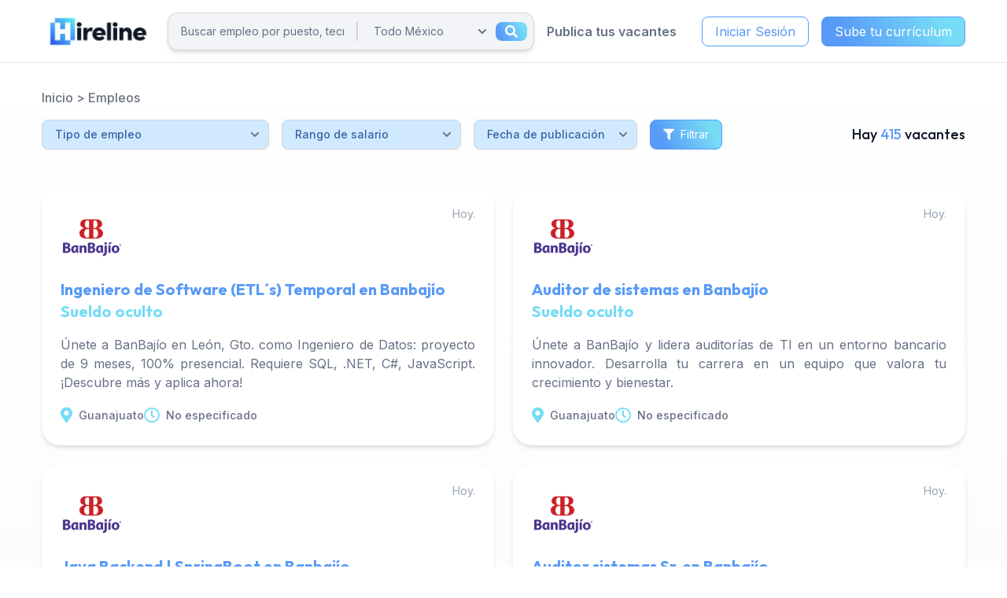

--- FILE ---
content_type: text/html; charset=UTF-8
request_url: https://hireline.io/mx/empleos
body_size: 15658
content:
<!doctype html>
<html  lang="es-MX" prefix="og: http://ogp.me/ns#">
<head>
            <script type="31868821a928639fed5b49ee-text/javascript">
            !function (f, b, e, v, n, t, s) {
                if (f.fbq) return;
                n = f.fbq = function () {
                    n.callMethod ?
                        n.callMethod.apply(n, arguments) : n.queue.push(arguments)
                };
                if (!f._fbq) f._fbq = n;
                n.push = n;
                n.loaded = !0;
                n.version = '2.0';
                n.queue = [];
                t = b.createElement(e);
                t.async = !0;
                t.src = v;
                s = b.getElementsByTagName(e)[0];
                s.parentNode.insertBefore(t, s)
            }(window, document, 'script',
                'https://connect.facebook.net/en_US/fbevents.js');
            fbq('init', '770580180492907');
            fbq('track', 'PageView');
        </script>
        <noscript><img height="1" width="1" style="display:none"
                       src="https://www.facebook.com/tr?id=770580180492907&ev=PageView&noscript=1"/></noscript>
                <script type="31868821a928639fed5b49ee-text/javascript">
    window.dataLayer = window.dataLayer || [];
    </script>
    <!-- Google Tag Manager -->
    <script type="31868821a928639fed5b49ee-text/javascript">(function(w,d,s,l,i){w[l]=w[l]||[];w[l].push({'gtm.start':
                new Date().getTime(),event:'gtm.js'});var f=d.getElementsByTagName(s)[0],
            j=d.createElement(s),dl=l!='dataLayer'?'&l='+l:'';j.async=true;j.src=
            'https://www.googletagmanager.com/gtm.js?id='+i+dl;f.parentNode.insertBefore(j,f);
        })(window,document,'script','dataLayer','GTM-WF79QPZ');</script>
    <!-- End Google Tag Manager -->
    
















    <!-- anti-flicker snippet (recommended)  -->
    <style>.async-hide { opacity: 0 !important} </style>
    <script type="31868821a928639fed5b49ee-text/javascript">(function(a,s,y,n,c,h,i,d,e){s.className+=' '+y;h.start=1*new Date;
            h.end=i=function(){s.className=s.className.replace(RegExp(' ?'+y),'')};
            (a[n]=a[n]||[]).hide=h;setTimeout(function(){i();h.end=null},c);h.timeout=c;
        })(window,document.documentElement,'async-hide','dataLayer',4000,
            {'OPT-TSTN2G3':true});</script>
    <script async src="https://www.googleoptimize.com/optimize.js?id=OPT-TSTN2G3" type="31868821a928639fed5b49ee-text/javascript"></script>










                <!-- Start VWO Async SmartCode -->
    <link rel="preconnect" href="https://dev.visualwebsiteoptimizer.com" />
    <script type='text/javascript' data-cfasync="false" id='vwoCode'>
    window._vwo_code || (function() {
    var account_id=891232,
    version=2.1,
    settings_tolerance=2000,
    hide_element='body',
    hide_element_style = 'opacity:0 !important;filter:alpha(opacity=0) !important;background:none !important',
    /* DO NOT EDIT BELOW THIS LINE */
    f=false,w=window,d=document,v=d.querySelector('#vwoCode'),cK='_vwo_'+account_id+'_settings',cc={};try{var c=JSON.parse(localStorage.getItem('_vwo_'+account_id+'_config'));cc=c&&typeof c==='object'?c:{}}catch(e){}var stT=cc.stT==='session'?w.sessionStorage:w.localStorage;code={use_existing_jquery:function(){return typeof use_existing_jquery!=='undefined'?use_existing_jquery:undefined},library_tolerance:function(){return typeof library_tolerance!=='undefined'?library_tolerance:undefined},settings_tolerance:function(){return cc.sT||settings_tolerance},hide_element_style:function(){return'{'+(cc.hES||hide_element_style)+'}'},hide_element:function(){if(performance.getEntriesByName('first-contentful-paint')[0]){return''}return typeof cc.hE==='string'?cc.hE:hide_element},getVersion:function(){return version},finish:function(e){if(!f){f=true;var t=d.getElementById('_vis_opt_path_hides');if(t)t.parentNode.removeChild(t);if(e)(new Image).src='https://dev.visualwebsiteoptimizer.com/ee.gif?a='+account_id+e}},finished:function(){return f},addScript:function(e){var t=d.createElement('script');t.type='text/javascript';if(e.src){t.src=e.src}else{t.text=e.text}d.getElementsByTagName('head')[0].appendChild(t)},load:function(e,t){var i=this.getSettings(),n=d.createElement('script'),r=this;t=t||{};if(i){n.textContent=i;d.getElementsByTagName('head')[0].appendChild(n);if(!w.VWO||VWO.caE){stT.removeItem(cK);r.load(e)}}else{var o=new XMLHttpRequest;o.open('GET',e,true);o.withCredentials=!t.dSC;o.responseType=t.responseType||'text';o.onload=function(){if(t.onloadCb){return t.onloadCb(o,e)}if(o.status===200){_vwo_code.addScript({text:o.responseText})}else{_vwo_code.finish('&e=loading_failure:'+e)}};o.onerror=function(){if(t.onerrorCb){return t.onerrorCb(e)}_vwo_code.finish('&e=loading_failure:'+e)};o.send()}},getSettings:function(){try{var e=stT.getItem(cK);if(!e){return}e=JSON.parse(e);if(Date.now()>e.e){stT.removeItem(cK);return}return e.s}catch(e){return}},init:function(){if(d.URL.indexOf('__vwo_disable__')>-1)return;var e=this.settings_tolerance();w._vwo_settings_timer=setTimeout(function(){_vwo_code.finish();stT.removeItem(cK)},e);var t;if(this.hide_element()!=='body'){t=d.createElement('style');var i=this.hide_element(),n=i?i+this.hide_element_style():'',r=d.getElementsByTagName('head')[0];t.setAttribute('id','_vis_opt_path_hides');v&&t.setAttribute('nonce',v.nonce);t.setAttribute('type','text/css');if(t.styleSheet)t.styleSheet.cssText=n;else t.appendChild(d.createTextNode(n));r.appendChild(t)}else{t=d.getElementsByTagName('head')[0];var n=d.createElement('div');n.style.cssText='z-index: 2147483647 !important;position: fixed !important;left: 0 !important;top: 0 !important;width: 100% !important;height: 100% !important;background: white !important;';n.setAttribute('id','_vis_opt_path_hides');n.classList.add('_vis_hide_layer');t.parentNode.insertBefore(n,t.nextSibling)}var o='https://dev.visualwebsiteoptimizer.com/j.php?a='+account_id+'&u='+encodeURIComponent(d.URL)+'&vn='+version;if(w.location.search.indexOf('_vwo_xhr')!==-1){this.addScript({src:o})}else{this.load(o+'&x=true')}}};w._vwo_code=code;code.init();})();
    </script>
    <!-- End VWO Async SmartCode -->
                <!-- Trovit Pixel Code -->
    <script type="31868821a928639fed5b49ee-text/javascript">
        (function(i,s,o,g,r,a,m){i['TrovitAnalyticsObject']=r;i[r]=i[r]||function(){
            (i[r].q=i[r].q||[]).push(arguments)},i[r].l=1*new Date();a=s.createElement(o),
            m=s.getElementsByTagName(o)[0];a.async=1;a.src=g;m.parentNode.insertBefore(a,m)
        })(window,document,'script','https://analytics.trovit.com/trovit-analytics.js','ta');

        ta('init', 'mx', 4, '86d1cfffefdbe5505d705411c43f067a');
    </script>
    <!-- End Trovit Pixel Code -->
        <meta charset="UTF-8">
    <meta name="viewport"
          content="width=device-width, user-scalable=no, initial-scale=1.0, maximum-scale=1.0, minimum-scale=1.0">
    <meta http-equiv="X-UA-Compatible" content="ie=edge">
    <meta name="theme-color" content="#589AF7">
    <meta property="fb:app_id" content="102168976829609"/>
    <meta name="facebook-domain-verification" content="qxfpeqrikxihserv9byp90h8rwf5id"/>
    <meta name="csrf-token" content="469pf3gcg8uP8sWy5iLeEpX1zBiSmPizNc2wF6KL">
        <meta property="og:title" content="Empleos de Tecnología en México - Página 1"/>
<meta property="og:description" content="Encuentra cientos de Empleos de Tecnología en México - Página 1"/>
<meta property="og:site_name" content="Hireline"/>
<meta property="og:type" content="webiste"/>
<meta property="og:url" content="http://hireline.io/mx/empleos"/>
<meta property="og:image" content="https://d31i9b8skgubvn.cloudfront.net/assets/img/opengraph/ogLogo.png"/>


<meta name="title" content="Empleos de Tecnología en México - Página 1"/>
<meta name="description" content="Encuentra cientos de Empleos de Tecnología en México - Página 1"/>

<meta name="robots" content="index,follow"/>

                <link rel="next" href="https://hireline.io/mx/empleos?page=2" />
            <title>Empleos de Tecnología en México - Página 1</title>
        <link rel="canonical" href="https://hireline.io/mx/empleos"/>
    <link rel="alternate" hreflang="es-mx"
                              href="https://hireline.io/mx/empleos"/>
                                                                                                    <link rel="alternate" hreflang="es-co"
                              href="https://hireline.io/co/empleos"/>
                                                
            <link rel="revision" href="https://hireline.io/mx/empleos">

                            <link rel="alternate" hreflang="x-default" href="https://hireline.io/mx/empleos"/>
                            <link rel="icon" href="https://d31i9b8skgubvn.cloudfront.net/assets/img/hireline_favicon.ico">
            <link href="https://use.fontawesome.com/releases/v5.15.4/css/all.css" rel="stylesheet">
                <script src="https://cdn.jsdelivr.net/npm/feather-icons/dist/feather.min.js" type="31868821a928639fed5b49ee-text/javascript"></script>
                <link href="/assets/css/tailwind_app.css?id=855f946f02af49c59efeec0d2b6c52c8" rel="stylesheet">
    </head>
<body >
<!-- Google Tag Manager (noscript) -->
    <noscript><iframe src="https://www.googletagmanager.com/ns.html?id=GTM-WF79QPZ"
                      height="0" width="0" style="display:none;visibility:hidden"></iframe></noscript>
    <!-- End Google Tag Manager (noscript) -->
<div id="app">
        <nav id="navbar-normal"
     class="hl-main-navbar
            flex
            
            bg-white border-alice-blue">
    <section class="main-container justify-between">
    <div class=" logo-container">
        <a class="logo-link"
           href="https://hireline.io/mx">
            <img class="w-auto h-full"
                 src="https://d31i9b8skgubvn.cloudfront.net/assets/img/hireline_logo.webp"
                 alt="Logo de Hireline">
        </a>
    </div>
        <div id="top-container" class=" hidden md:block flex-1 h-20">
                    <ul class="items-container">
                <form class="search-form" method="GET"
                      action="https://hireline.io/mx/empleos">
                    <input class="w-1/2 search-input"
                           placeholder="Buscar empleo por puesto, tecnología o lugar"
                           title="Buscar empleo por puesto, tecnología o lugar"
                           name="k"
                           >
                    <div class="search-divider"></div>
                    <div class="search-select-container w-1/2">
                        <select class="search-select-input"
                                name="l" title="Ciudad">
                            <option value="usa" >
        USA
    </option>
    <option value="remoto" >
        Remoto
    </option>
    <option value=""  selected>
        Todo México
    </option>
    <option value="aguascalientes" >
        Aguascalientes
    </option>
    <option value="baja-california-norte" >
        Baja California Norte
    </option>
    <option value="baja-california-sur" >
        Baja California Sur
    </option>
    <option value="campeche" >
        Campeche
    </option>
    <option value="chiapas" >
        Chiapas
    </option>
    <option value="chihuahua" >
        Chihuahua
    </option>
    <option value="coahuila" >
        Coahuila
    </option>
    <option value="colima" >
        Colima
    </option>
    <option value="ciudad-de-mexico" >
        Ciudad de México
    </option>
    <option value="durango" >
        Durango
    </option>
    <option value="estado-de-mexico" >
        Estado de México
    </option>
    <option value="guanajuato" >
        Guanajuato
    </option>
    <option value="guerrero" >
        Guerrero
    </option>
    <option value="hidalgo" >
        Hidalgo
    </option>
    <option value="jalisco" >
        Jalisco
    </option>
    <option value="michoacan" >
        Michoacán
    </option>
    <option value="morelos" >
        Morelos
    </option>
    <option value="nayarit" >
        Nayarit
    </option>
    <option value="nuevo-leon" >
        Nuevo León
    </option>
    <option value="oaxaca" >
        Oaxaca
    </option>
    <option value="puebla" >
        Puebla
    </option>
    <option value="queretaro" >
        Querétaro
    </option>
    <option value="quintana-roo" >
        Quintana Roo
    </option>
    <option value="san-luis-potosi" >
        San Luis Potosí
    </option>
    <option value="sinaloa" >
        Sinaloa
    </option>
    <option value="sonora" >
        Sonora
    </option>
    <option value="tabasco" >
        Tabasco
    </option>
    <option value="tamaulipas" >
        Tamaulipas
    </option>
    <option value="tlaxcala" >
        Tlaxcala
    </option>
    <option value="veracruz" >
        Veracruz
    </option>
    <option value="yucatan" >
        Yucatán
    </option>
    <option value="zacatecas" >
        Zacatecas
    </option>
                        </select>
                        <button class="search-submit ">
                            <i class="fas fa-search"></i>
                                                    </button>
                    </div>
                </form>
            </ul>
            </div>
    <div class=" h-20">
        <ul class="desktop-items-container">
                                                                <li class="navbar-item mr-4">
                        <a class="navbar-link"
                           href="https://hireline.io/mx/reclutador">
                            Publica tus vacantes
                        </a>
                    </li>
                                                                                                <li>
                                                                                                <button type="button"
                                        class="btn-secondary-blue mr-4 py-1.5"
                                       data-modal-toggle="login-modal">
                                        Iniciar Sesión
                                    </button>
                                                                                    </li>
                                                                                            <li>
                                <button type="button"
                                        class="btn-primary-blue py-1.5"
                                        data-modal-toggle="register-modal">
                                    Sube tu currículum
                                </button>
                            </li>
                                                                                                                                            </ul>
        <div class="mobile-items-container">
                        <i data-feather="menu" class="navbar-menu w-10 h-10" stroke-width="3"></i>
        </div>
    </div>
</section>
</nav>
    <aside id="navbar-aside"
       class="w-screen h-screen fixed top-0 left-0 z-50 bg-opacity font-inter
    transition-opacity opacity-0 hidden">
    <section class="h-full bg-white max-w-md overflow-y-auto transition-all duration-500 w-0">
        <h3 class="text-2xl font-semibold text-white text-center font-semibold bg-gradient font-outfit px-2 py-4">
            Hireline
        </h3>
        <ul>
                                                                                        <li class="hl-navbar-aside-item">
                            <a href="https://hireline.io/mx/reclutador">
                                Publica tus vacantes
                            </a>
                        </li>
                                        <li class="w-full flex items-center justify-center flex-col mt-8">
                                                                                    <button type="button"
                                        class="btn-secondary-blue mb-4 py-1.5"
                                        data-modal-toggle="login-modal">
                                    Iniciar Sesión
                                </button>
                                                                                                        <button type="button"
                                        class="btn-primary-blue mb-4 py-1.5"
                               data-modal-toggle="register-modal">
                                Sube tu currículum
                            </button>
                                            </li>
                                    </ul>
    </section>
</aside>
    <div id="login-modal" class="hidden overflow-y-auto overflow-x-hidden fixed font-inter
    right-0 left-0 top-4 z-50 justify-center items-center h-modal md:h-full md:inset-0 flex bg-opacity">
    <div class="px-4 w-full max-w-md h-full md:h-auto">
        <div class="bg-white rounded-lg shadow">
            <div class="flex p-2">
                <button id="modalLoginCloser"
                        type="button"
                        class="text-gray-400 hover:bg-gray-200 hover:text-gray-900 rounded-lg p-1.5 ml-auto"
                        data-modal-hide="login-modal">
                    <i data-feather="x" stroke-width="4"></i>
                </button>
            </div>
            <div class="px-6 lg:px-8 pb-4 space-y-6">
                <h3 class="text-xl font-semibold text-charcoal text-center">
                    Iniciar sesión en <span class="font-black">Hireline</span>
                </h3>
                <div>
                    <p class="mb-2 text-sm font-medium text-rich-black">
                        Ingresar con redes sociales
                    </p>
                    <div class="grid grid-cols-3 gap-4">
                        <form method="POST" action="https://hireline.io/auth/login/linkedin" accept-charset="UTF-8" target=""><input name="_token" type="hidden" value="469pf3gcg8uP8sWy5iLeEpX1zBiSmPizNc2wF6KL">
                        <input name="modal_window" type="hidden" value="modalLogin">
                                                    <button type="submit"
                                    class="login-modal-linkedin flex items-center justify-center gap-2 w-full h-12 rounded-lg bg-cyan-600 hover:bg-cyan-500 text-white text-xl">
                                <svg height="20" viewBox="0 0 24 24" id="meteor-icon-kit__regular-linkedin" fill="none"
     xmlns="http://www.w3.org/2000/svg" >
    <g id="SVGRepo_bgCarrier" stroke-width="0"></g>
    <g id="SVGRepo_tracerCarrier" stroke-linecap="round" stroke-linejoin="round"></g>
    <g id="SVGRepo_iconCarrier">
        <path fill-rule="evenodd" clip-rule="evenodd"
              d="M5.37214 24H0.396429V7.97674H5.37214V24ZM2.88161 5.79102C1.29054 5.79102 0 4.47317 0 2.8821C2.37147e-08 1.29063 1.29014 0.000488281 2.88161 0.000488281C4.47307 0.000488281 5.76321 1.29063 5.76321 2.8821C5.76321 4.47317 4.47214 5.79102 2.88161 5.79102ZM23.9946 24H19.0296V16.2C19.0296 14.341 18.9921 11.9571 16.4427 11.9571C13.8557 11.9571 13.4593 13.9767 13.4593 16.066V24H8.48893V7.97674H13.2611V10.1625H13.3307C13.995 8.90352 15.6177 7.57495 18.0386 7.57495C23.0743 7.57495 24 10.891 24 15.1982V24H23.9946Z"
              fill="#ffffff"></path>
    </g>
</svg>
                            </button>
                        </form>
                        <form method="POST" action="https://hireline.io/auth/login/facebook" accept-charset="UTF-8" target=""><input name="_token" type="hidden" value="469pf3gcg8uP8sWy5iLeEpX1zBiSmPizNc2wF6KL">
                        <input name="modal_window" type="hidden" value="modalLogin">
                                                <button type="submit"
                                class="login-modal-facebook flex items-center justify-center gap-2 w-full h-12 login-modal-facebook rounded-lg bg-blue-500 hover:bg-blue-400 text-white text-xl">
                            <svg height="20" viewBox="-5 0 20 20" version="1.1" xmlns="http://www.w3.org/2000/svg"
     xmlns:xlink="http://www.w3.org/1999/xlink" fill="#000000" >
    <g id="SVGRepo_bgCarrier" stroke-width="0"></g>
    <g id="SVGRepo_tracerCarrier" stroke-linecap="round" stroke-linejoin="round"></g>
    <g id="SVGRepo_iconCarrier"><title>facebook [#ffffff]</title>
        <desc>Created with Sketch.</desc>
        <defs></defs>
        <g id="Page-1" stroke="none" stroke-width="1" fill="none" fill-rule="evenodd">
            <g id="Dribbble-Light-Preview" transform="translate(-385.000000, -7399.000000)" fill="#ffffff">
                <g id="icons" transform="translate(56.000000, 160.000000)">
                    <path d="M335.821282,7259 L335.821282,7250 L338.553693,7250 L339,7246 L335.821282,7246 L335.821282,7244.052 C335.821282,7243.022 335.847593,7242 337.286884,7242 L338.744689,7242 L338.744689,7239.14 C338.744689,7239.097 337.492497,7239 336.225687,7239 C333.580004,7239 331.923407,7240.657 331.923407,7243.7 L331.923407,7246 L329,7246 L329,7250 L331.923407,7250 L331.923407,7259 L335.821282,7259 Z"
                          id="facebook-[#ffffff]"></path>
                </g>
            </g>
        </g>
    </g>
</svg>
                        </button>
                        </form>
                        <form method="POST" action="https://hireline.io/auth/login/google" accept-charset="UTF-8" target=""><input name="_token" type="hidden" value="469pf3gcg8uP8sWy5iLeEpX1zBiSmPizNc2wF6KL">
                        <input name="modal_window" type="hidden" value="modalLogin">
                                                <button type="submit"
                                class="login-modal-google flex items-center justify-center gap-2 w-full h-12 rounded-lg bg-red-500 hover:bg-red-400 text-white text-xl">
                            <svg height="20" viewBox="0 0 20 20" version="1.1" xmlns="http://www.w3.org/2000/svg"
     xmlns:xlink="http://www.w3.org/1999/xlink" fill="#000000" >
    <g id="SVGRepo_bgCarrier" stroke-width="0"></g>
    <g id="SVGRepo_tracerCarrier" stroke-linecap="round" stroke-linejoin="round"></g>
    <g id="SVGRepo_iconCarrier"><title>google [#ffffff]</title>
        <desc>Created with Sketch.</desc>
        <defs></defs>
        <g id="Page-1" stroke="none" stroke-width="1" fill="none" fill-rule="evenodd">
            <g id="Dribbble-Light-Preview" transform="translate(-300.000000, -7399.000000)" fill="#ffffff">
                <g id="icons" transform="translate(56.000000, 160.000000)">
                    <path d="M263.821537,7247.00386 L254.211298,7247.00386 C254.211298,7248.0033 254.211298,7250.00218 254.205172,7251.00161 L259.774046,7251.00161 C259.560644,7252.00105 258.804036,7253.40026 257.734984,7254.10487 C257.733963,7254.10387 257.732942,7254.11086 257.7309,7254.10986 C256.309581,7255.04834 254.43389,7255.26122 253.041161,7254.98137 C250.85813,7254.54762 249.130492,7252.96451 248.429023,7250.95364 C248.433107,7250.95064 248.43617,7250.92266 248.439233,7250.92066 C248.000176,7249.67336 248.000176,7248.0033 248.439233,7247.00386 L248.438212,7247.00386 C249.003881,7245.1669 250.783592,7243.49084 252.969687,7243.0321 C254.727956,7242.65931 256.71188,7243.06308 258.170978,7244.42831 C258.36498,7244.23842 260.856372,7241.80579 261.043226,7241.6079 C256.0584,7237.09344 248.076756,7238.68155 245.090149,7244.51127 L245.089128,7244.51127 C245.089128,7244.51127 245.090149,7244.51127 245.084023,7244.52226 L245.084023,7244.52226 C243.606545,7247.38565 243.667809,7250.75975 245.094233,7253.48622 C245.090149,7253.48921 245.087086,7253.49121 245.084023,7253.49421 C246.376687,7256.0028 248.729215,7257.92672 251.563684,7258.6593 C254.574796,7259.44886 258.406843,7258.90916 260.973794,7256.58747 C260.974815,7256.58847 260.975836,7256.58947 260.976857,7256.59047 C263.15172,7254.63157 264.505648,7251.29445 263.821537,7247.00386"
                          id="google-[#ffffff]"></path>
                </g>
            </g>
        </g>
    </g>
</svg>
                        </button>
                        </form>
                    </div>
                </div>
                <form class="space-y-6" method="post" action="https://hireline.io/auth/login"
                      >
                    <input type="hidden" name="_token" value="469pf3gcg8uP8sWy5iLeEpX1zBiSmPizNc2wF6KL">
                                        <input name="modal_window" type="hidden" value="modalLogin">
                    <div>
                        <label for="email"
                               class="block mb-2 text-sm font-medium text-rich-black">
                            Tu correo
                        </label>
                        <input type="email" name="email" id="email"
                               class="bg-gray-50 border border-gray-300 text-gray-900 text-sm rounded-lg
                                      focus:ring-blue-400 focus:border-blue-400 w-full p-2.5"
                               placeholder="ejemplo@email.com" required
                               value="">
                                            </div>
                    <div>
                        <label for="password" class="block mb-2 text-sm font-medium text-rich-black">
                            Tu contraseña
                        </label>
                        <input type="password" name="password" id="password" placeholder="••••••••"
                               class="bg-gray-50 border border-gray-300 text-gray-900 text-sm rounded-lg
                                      focus:ring-blue-400 focus:border-blue-400 w-full p-2.5" required>
                                            </div>
                    <a href="https://hireline.io/mx/password/email"
                       class="text-sm text-cornflower-blue hover:text-vivid-sky-blue hover:underline block">
                        ¿Has olvidado tu contraseña?
                    </a>
                    <button type="submit"
                            class="w-full text-base bg-gradient px-4 py-2 text-white border border-cornflower-blue
                                   rounded-lg hover:bg-gradient-reversed">
                        Iniciar sesión
                    </button>
                    <p class="text-base font-semibold text-rich-black text-center">
                        ¿Eres nuevo?
                        <span data-modal-hide="login-modal"
                           data-modal-show="register-modal"
                           type="button"
                           class="text-cornflower-blue hover:text-vivid-sky-blue cursor-pointer hover:underline">
                            Regístrate
                        </span>
                    </p>
                </form>
            </div>
        </div>
    </div>
</div>
    <div id="register-modal" aria-hidden="true" class="hidden overflow-y-auto overflow-x-hidden fixed font-inter
    right-0 left-0 top-4 z-50 justify-center items-center h-modal md:h-full md:inset-0 bg-opacity">
    <div class="px-4 w-full max-w-md h-full md:h-auto">
        <div class="bg-white rounded-lg shadow">
            <div class="flex p-2">
                <button type="button"
                        class="text-gray-400 hover:bg-gray-200 hover:text-gray-900 rounded-lg p-1.5 ml-auto"
                    data-modal-hide="register-modal">
                    <i data-feather="x" stroke-width="4"></i>
                </button>
            </div>
            <div class="px-6 lg:px-8 pb-4 space-y-6">
                <h3 class="text-xl font-semibold text-charcoal text-center">
                    Regístrate en <span class="font-black">Hireline</span>
                </h3>
                <div>
                    <p class="text-sm font-medium text-rich-black mb-2">
                        Ingresar con redes sociales
                    </p>
                    <div class="grid grid-cols-3 gap-4">
                        <form method="POST" action="https://hireline.io/auth/register/linkedin" accept-charset="UTF-8" target=""><input name="_token" type="hidden" value="469pf3gcg8uP8sWy5iLeEpX1zBiSmPizNc2wF6KL">
                        <input name="modal_window" type="hidden" value="modalSignUp">
                                                <button id="signUpLinkedIn" type="submit"
                                class="registro-modal-linkedin flex items-center justify-center gap-2 w-full h-12 rounded-lg bg-cyan-600 hover:bg-cyan-500 text-white text-xl">
                            <svg height="20" viewBox="0 0 24 24" id="meteor-icon-kit__regular-linkedin" fill="none"
     xmlns="http://www.w3.org/2000/svg" >
    <g id="SVGRepo_bgCarrier" stroke-width="0"></g>
    <g id="SVGRepo_tracerCarrier" stroke-linecap="round" stroke-linejoin="round"></g>
    <g id="SVGRepo_iconCarrier">
        <path fill-rule="evenodd" clip-rule="evenodd"
              d="M5.37214 24H0.396429V7.97674H5.37214V24ZM2.88161 5.79102C1.29054 5.79102 0 4.47317 0 2.8821C2.37147e-08 1.29063 1.29014 0.000488281 2.88161 0.000488281C4.47307 0.000488281 5.76321 1.29063 5.76321 2.8821C5.76321 4.47317 4.47214 5.79102 2.88161 5.79102ZM23.9946 24H19.0296V16.2C19.0296 14.341 18.9921 11.9571 16.4427 11.9571C13.8557 11.9571 13.4593 13.9767 13.4593 16.066V24H8.48893V7.97674H13.2611V10.1625H13.3307C13.995 8.90352 15.6177 7.57495 18.0386 7.57495C23.0743 7.57495 24 10.891 24 15.1982V24H23.9946Z"
              fill="#ffffff"></path>
    </g>
</svg>
                        </button>
                        </form>
                        <form method="POST" action="https://hireline.io/auth/register/facebook" accept-charset="UTF-8" target=""><input name="_token" type="hidden" value="469pf3gcg8uP8sWy5iLeEpX1zBiSmPizNc2wF6KL">
                        <input name="modal_window" type="hidden" value="modalSignUp">
                                                <button type="submit"
                                class="registro-modal-facebook flex items-center justify-center gap-2 w-full h-12 login-modal-facebook rounded-lg bg-blue-500 hover:bg-blue-400 text-white text-xl">
                            <svg height="20" viewBox="-5 0 20 20" version="1.1" xmlns="http://www.w3.org/2000/svg"
     xmlns:xlink="http://www.w3.org/1999/xlink" fill="#000000" >
    <g id="SVGRepo_bgCarrier" stroke-width="0"></g>
    <g id="SVGRepo_tracerCarrier" stroke-linecap="round" stroke-linejoin="round"></g>
    <g id="SVGRepo_iconCarrier"><title>facebook [#ffffff]</title>
        <desc>Created with Sketch.</desc>
        <defs></defs>
        <g id="Page-1" stroke="none" stroke-width="1" fill="none" fill-rule="evenodd">
            <g id="Dribbble-Light-Preview" transform="translate(-385.000000, -7399.000000)" fill="#ffffff">
                <g id="icons" transform="translate(56.000000, 160.000000)">
                    <path d="M335.821282,7259 L335.821282,7250 L338.553693,7250 L339,7246 L335.821282,7246 L335.821282,7244.052 C335.821282,7243.022 335.847593,7242 337.286884,7242 L338.744689,7242 L338.744689,7239.14 C338.744689,7239.097 337.492497,7239 336.225687,7239 C333.580004,7239 331.923407,7240.657 331.923407,7243.7 L331.923407,7246 L329,7246 L329,7250 L331.923407,7250 L331.923407,7259 L335.821282,7259 Z"
                          id="facebook-[#ffffff]"></path>
                </g>
            </g>
        </g>
    </g>
</svg>
                        </button>
                        </form>
                        <form method="POST" action="https://hireline.io/auth/register/google" accept-charset="UTF-8" target=""><input name="_token" type="hidden" value="469pf3gcg8uP8sWy5iLeEpX1zBiSmPizNc2wF6KL">
                        <input name="modal_window" type="hidden" value="modalSignUp">
                                                <button type="submit"
                                class="registro-modal-google flex items-center justify-center gap-2 w-full h-12 login-modal-facebook rounded-lg bg-red-500 hover:bg-red-400 text-white text-xl">
                            <svg height="20" viewBox="0 0 20 20" version="1.1" xmlns="http://www.w3.org/2000/svg"
     xmlns:xlink="http://www.w3.org/1999/xlink" fill="#000000" >
    <g id="SVGRepo_bgCarrier" stroke-width="0"></g>
    <g id="SVGRepo_tracerCarrier" stroke-linecap="round" stroke-linejoin="round"></g>
    <g id="SVGRepo_iconCarrier"><title>google [#ffffff]</title>
        <desc>Created with Sketch.</desc>
        <defs></defs>
        <g id="Page-1" stroke="none" stroke-width="1" fill="none" fill-rule="evenodd">
            <g id="Dribbble-Light-Preview" transform="translate(-300.000000, -7399.000000)" fill="#ffffff">
                <g id="icons" transform="translate(56.000000, 160.000000)">
                    <path d="M263.821537,7247.00386 L254.211298,7247.00386 C254.211298,7248.0033 254.211298,7250.00218 254.205172,7251.00161 L259.774046,7251.00161 C259.560644,7252.00105 258.804036,7253.40026 257.734984,7254.10487 C257.733963,7254.10387 257.732942,7254.11086 257.7309,7254.10986 C256.309581,7255.04834 254.43389,7255.26122 253.041161,7254.98137 C250.85813,7254.54762 249.130492,7252.96451 248.429023,7250.95364 C248.433107,7250.95064 248.43617,7250.92266 248.439233,7250.92066 C248.000176,7249.67336 248.000176,7248.0033 248.439233,7247.00386 L248.438212,7247.00386 C249.003881,7245.1669 250.783592,7243.49084 252.969687,7243.0321 C254.727956,7242.65931 256.71188,7243.06308 258.170978,7244.42831 C258.36498,7244.23842 260.856372,7241.80579 261.043226,7241.6079 C256.0584,7237.09344 248.076756,7238.68155 245.090149,7244.51127 L245.089128,7244.51127 C245.089128,7244.51127 245.090149,7244.51127 245.084023,7244.52226 L245.084023,7244.52226 C243.606545,7247.38565 243.667809,7250.75975 245.094233,7253.48622 C245.090149,7253.48921 245.087086,7253.49121 245.084023,7253.49421 C246.376687,7256.0028 248.729215,7257.92672 251.563684,7258.6593 C254.574796,7259.44886 258.406843,7258.90916 260.973794,7256.58747 C260.974815,7256.58847 260.975836,7256.58947 260.976857,7256.59047 C263.15172,7254.63157 264.505648,7251.29445 263.821537,7247.00386"
                          id="google-[#ffffff]"></path>
                </g>
            </g>
        </g>
    </g>
</svg>
                        </button>
                        </form>
                    </div>
                </div>
                <p class="text-sm text-rich-black">
                    Al dar click en registrarme acepto la
                    <a href="https://hireline.io/privacidad"
                       class="text-cornflower-blue hover:text-vivid-sky-blue hover:underline">
                        política de privacidad
                    </a>
                </p>
                <p class="text-base text-center font-semibold text-rich-black">
                    ¿Ya tienes cuenta?
                    <span data-modal-hide="register-modal"
                       data-modal-show="login-modal"
                       type="button"
                       class="text-cornflower-blue hover:text-vivid-sky-blue cursor-pointer hover:underline">
                        Inicia sesión
                    </span>
                </p>
            </div>
        </div>
    </div>
</div>

    <main class="mt-20 bg-gradient-grays">
                <section class="mx-auto w-11/12 2xl:w-5/6 h-full flex items-start justify-start flex-col py-8" id="jobs">
            <nav class="h-auto w-full flex flex-wrap items-center justify-start flex-row py-0 mb-4 text-gray-500 text-base font-medium">
                <a class="hover:underline" href="https://hireline.io/mx">Inicio</a>&nbsp;>&nbsp;
                <a class="hover:underline" href="https://hireline.io/mx/empleos ">Empleos</a>
                            </nav>
            <div class="w-full flex items-start md:items-center justify-start md:justify-between flex-col xl:flex-row gap-2">
                <form class="w-full xl:w-2/3 flex items-center justify-center xl:justify-start flex-col md:flex-row">
                    <input class="block md:hidden w-full lg:w-min text-sm text-slate-gray outline-none bg-cultured
                                  placeholder:text-sm placeholder:text-slate-gray px-5 py-2 rounded-lg search-input
                                  border border-light-gray" name="k" value=""
                           placeholder="Palabras clave" title="Palabras clave">
                    <select class="block md:hidden w-full lg:w-min text-sm text-slate-gray outline-none border-0
                                   bg-cultured px-4 rounded-lg border border-light-gray my-2 md:my-0"
                            name="l"
                            title="Ciudad">
                        <option value="usa" >
        USA
    </option>
    <option value="remoto" >
        Remoto
    </option>
    <option value=""  selected>
        Todo México
    </option>
    <option value="aguascalientes" >
        Aguascalientes
    </option>
    <option value="baja-california-norte" >
        Baja California Norte
    </option>
    <option value="baja-california-sur" >
        Baja California Sur
    </option>
    <option value="campeche" >
        Campeche
    </option>
    <option value="chiapas" >
        Chiapas
    </option>
    <option value="chihuahua" >
        Chihuahua
    </option>
    <option value="coahuila" >
        Coahuila
    </option>
    <option value="colima" >
        Colima
    </option>
    <option value="ciudad-de-mexico" >
        Ciudad de México
    </option>
    <option value="durango" >
        Durango
    </option>
    <option value="estado-de-mexico" >
        Estado de México
    </option>
    <option value="guanajuato" >
        Guanajuato
    </option>
    <option value="guerrero" >
        Guerrero
    </option>
    <option value="hidalgo" >
        Hidalgo
    </option>
    <option value="jalisco" >
        Jalisco
    </option>
    <option value="michoacan" >
        Michoacán
    </option>
    <option value="morelos" >
        Morelos
    </option>
    <option value="nayarit" >
        Nayarit
    </option>
    <option value="nuevo-leon" >
        Nuevo León
    </option>
    <option value="oaxaca" >
        Oaxaca
    </option>
    <option value="puebla" >
        Puebla
    </option>
    <option value="queretaro" >
        Querétaro
    </option>
    <option value="quintana-roo" >
        Quintana Roo
    </option>
    <option value="san-luis-potosi" >
        San Luis Potosí
    </option>
    <option value="sinaloa" >
        Sinaloa
    </option>
    <option value="sonora" >
        Sonora
    </option>
    <option value="tabasco" >
        Tabasco
    </option>
    <option value="tamaulipas" >
        Tamaulipas
    </option>
    <option value="tlaxcala" >
        Tlaxcala
    </option>
    <option value="veracruz" >
        Veracruz
    </option>
    <option value="yucatan" >
        Yucatán
    </option>
    <option value="zacatecas" >
        Zacatecas
    </option>
                    </select>
                    <select name="jk"
                            class="w-full lg:w-min text-denim shadow-sm font-medium text-sm outline-none border
                                   border-light-gray bg-beau-blue rounded-lg px-4 mr-0 md:mr-4 mb-2 md:mb-0">
                        <option selected value="">Tipo de empleo</option>
                        <option disabled>──────────</option>
                                                    <option value="2" >
                                Empleado de tiempo completo
                            </option>
                                                    <option value="3" >
                                Recién graduado sin experiencia
                            </option>
                                                    <option value="4" >
                                Becario de medio tiempo
                            </option>
                                                    <option value="5" >
                                Becario de tiempo completo
                            </option>
                                                    <option value="6" >
                                Freelance
                            </option>
                                            </select>
                    <select name="sal"
                            class="w-full lg:w-min text-denim shadow-sm font-medium text-sm outline-none border
                                   border-light-gray bg-beau-blue rounded-lg px-4 mr-0 md:mr-4 mb-2 md:mb-0">
                        <option selected value="">Rango de salario</option>
                        <option disabled>──────────</option>
                                                    <option value="0" >
                                1,000 a 3,000 MXN
                            </option>
                                                    <option value="1" >
                                3,000 a 5,000 MXN
                            </option>
                                                    <option value="2" >
                                5,000 a 10,000 MXN
                            </option>
                                                    <option value="3" >
                                10,000 a 15,000 MXN
                            </option>
                                                    <option value="4" >
                                15,000 a 20,000 MXN
                            </option>
                                                    <option value="5" >
                                20,000 a 25,000 MXN
                            </option>
                                                    <option value="6" >
                                25,000 a 30,000 MXN
                            </option>
                                                    <option value="7" >
                                30,000 a 35,000 MXN
                            </option>
                                                    <option value="8" >
                                35,000 a 40,000 MXN
                            </option>
                                                    <option value="9" >
                                40,000 a 45,000 MXN
                            </option>
                                                    <option value="10" >
                                45,000 a 50,000 MXN
                            </option>
                                                    <option value="11" >
                                50,000 a 60,000 MXN
                            </option>
                                                    <option value="12" >
                                60,000 a 70,000 MXN
                            </option>
                                                    <option value="13" >
                                70,000 a 80,000 MXN
                            </option>
                                                    <option value="14" >
                                80,000 a 90,000 MXN
                            </option>
                                                    <option value="15" >
                                90,000 a 100,000 MXN
                            </option>
                                                    <option value="16" >
                                100,000 a 125,000 MXN
                            </option>
                                                    <option value="17" >
                                125,000 a 150,000 MXN
                            </option>
                                                    <option value="18" >
                                150,000 a 175,000 MXN
                            </option>
                                                    <option value="19" >
                                175,000 a 200,000 MXN
                            </option>
                                                    <option value="20" >
                                200,000 a 250,000 MXN
                            </option>
                                                    <option value="21" >
                                250,000 a 300,000 MXN
                            </option>
                                                    <option value="22" >
                                300,000 a 350,000 MXN
                            </option>
                                                    <option value="23" >
                                400,000 a 500,000 MXN
                            </option>
                                                    <option value="24" >
                                Más de 500,000 MXN
                            </option>
                                            </select>
                    <select name="jd"
                            class="w-full lg:w-min text-denim shadow-sm font-medium text-sm outline-none border
                                   border-light-gray bg-beau-blue rounded-lg px-4 mr-0 md:mr-4">
                        <option selected value="">Fecha de publicación</option>
                        <option disabled>──────────</option>
                                                    <option value="1" >
                                Hace 2 semanas
                            </option>
                                                    <option value="2" >
                                Hace 1 mes
                            </option>
                                                    <option value="3" >
                                Hace 2 meses
                            </option>
                                            </select>
                    <button class="text-sm bg-gradient px-4 py-2 text-white border border-cornflower-blue rounded-lg
                                   cursor-pointer flex items-center justify-center transition-all
                                   hover:bg-gradient-reversed mt-2 md:mt-0"
                            type="submit">
                        <i class="fas fa-filter mr-2"></i>
                        Filtrar
                    </button>
                </form>
                                    <h1 class="w-full xl:w-1/2 text-center xl:text-right
                               text-lg text-rich-black font-medium font-outfit mt-6 md:mt-0">
                        Hay
                        <span class="text-cornflower-blue">
                            415
                        </span>
                        vacantes  
                    </h1>
                            </div>
                                        <div class="w-full grid grid-cols-1 md:grid-cols-2 2xl:grid-cols-3 gap-6 mt-6 md:mt-12">
                                            <a href="https://hireline.io/mx/empleos/ingeniero-de-software-etls-temporal/113350" class="hl-vacancy-card vacancy-container">
    <p class="updated-text">
        Hoy.
    </p>
        <div class="enterprise-logo">
        <img src="https://d31i9b8skgubvn.cloudfront.net/folder/logos/5774_logo_q6DdrLxK0Ukhwyd4.png" alt="Logo">
    </div>
    <p class="vacancy-title">
        Ingeniero de Software (ETL´s) Temporal en Banbajío
    </p>
    <p class="vacancy-subtitle">
                    Sueldo oculto
            </p>
            <p class="vacancy-summary">
            Únete a BanBajío en León, Gto. como Ingeniero de Datos: proyecto de 9 meses, 100% presencial. Requiere SQL, .NET, C#, JavaScript. ¡Descubre más y aplica ahora!
        </p>
        <div class="footer">
        <div class="footer-item">
            <i class="fas fa-map-marker-alt footer-icon"></i>
            <p class="vacancy-location footer-text">
                Guanajuato
            </p>
        </div>
        <div class="footer-item">
            <i class="far fa-clock footer-icon"></i>
            <p class="footer-text">
                No especificado
            </p>
        </div>
    </div>
</a>
                                            <a href="https://hireline.io/mx/empleos/auditor-de-sistemas/113374" class="hl-vacancy-card vacancy-container">
    <p class="updated-text">
        Hoy.
    </p>
        <div class="enterprise-logo">
        <img src="https://d31i9b8skgubvn.cloudfront.net/folder/logos/5774_logo_q6DdrLxK0Ukhwyd4.png" alt="Logo">
    </div>
    <p class="vacancy-title">
        Auditor de sistemas en Banbajío
    </p>
    <p class="vacancy-subtitle">
                    Sueldo oculto
            </p>
            <p class="vacancy-summary">
            Únete a BanBajío y lidera auditorías de TI en un entorno bancario innovador. Desarrolla tu carrera en un equipo que valora tu crecimiento y bienestar.
        </p>
        <div class="footer">
        <div class="footer-item">
            <i class="fas fa-map-marker-alt footer-icon"></i>
            <p class="vacancy-location footer-text">
                Guanajuato
            </p>
        </div>
        <div class="footer-item">
            <i class="far fa-clock footer-icon"></i>
            <p class="footer-text">
                No especificado
            </p>
        </div>
    </div>
</a>
                                            <a href="https://hireline.io/mx/empleos/java-backend-springboot/113298" class="hl-vacancy-card vacancy-container">
    <p class="updated-text">
        Hoy.
    </p>
        <div class="enterprise-logo">
        <img src="https://d31i9b8skgubvn.cloudfront.net/folder/logos/5774_logo_q6DdrLxK0Ukhwyd4.png" alt="Logo">
    </div>
    <p class="vacancy-title">
        Java Backend | SpringBoot en Banbajío
    </p>
    <p class="vacancy-subtitle">
                    Sueldo oculto
            </p>
            <p class="vacancy-summary">
            Únete a BanBajío y sé parte de una comunidad innovadora en banca. Buscamos expertos en Java y Spring Boot para liderar proyectos desafiantes. ¡Descubre más aquí!
        </p>
        <div class="footer">
        <div class="footer-item">
            <i class="fas fa-map-marker-alt footer-icon"></i>
            <p class="vacancy-location footer-text">
                Guanajuato
            </p>
        </div>
        <div class="footer-item">
            <i class="far fa-clock footer-icon"></i>
            <p class="footer-text">
                No especificado
            </p>
        </div>
    </div>
</a>
                                            <a href="https://hireline.io/mx/empleos/auditor-sistemas-sr/113381" class="hl-vacancy-card vacancy-container">
    <p class="updated-text">
        Hoy.
    </p>
        <div class="enterprise-logo">
        <img src="https://d31i9b8skgubvn.cloudfront.net/folder/logos/5774_logo_q6DdrLxK0Ukhwyd4.png" alt="Logo">
    </div>
    <p class="vacancy-title">
        Auditor sistemas Sr. en Banbajío
    </p>
    <p class="vacancy-subtitle">
                    Sueldo oculto
            </p>
            <p class="vacancy-summary">
            Únete a BanBajío y lidera auditorías tecnológicas en un entorno bancario innovador. Desarrolla tu carrera con nosotros y descubre nuestros beneficios exclusivos.
        </p>
        <div class="footer">
        <div class="footer-item">
            <i class="fas fa-map-marker-alt footer-icon"></i>
            <p class="vacancy-location footer-text">
                Guanajuato
            </p>
        </div>
        <div class="footer-item">
            <i class="far fa-clock footer-icon"></i>
            <p class="footer-text">
                No especificado
            </p>
        </div>
    </div>
</a>
                                            <a href="https://hireline.io/mx/empleos/analista-de-atencion-a-oficios-y-validacion-de-datos/112901" class="hl-vacancy-card vacancy-container">
    <p class="updated-text">
        Hoy.
    </p>
        <div class="enterprise-logo">
        <img src="https://d31i9b8skgubvn.cloudfront.net/folder/logos/5774_logo_q6DdrLxK0Ukhwyd4.png" alt="Logo">
    </div>
    <p class="vacancy-title">
        Analista de atención a oficios y validación de Datos en Banbajío
    </p>
    <p class="vacancy-subtitle">
                    Sueldo oculto
            </p>
            <p class="vacancy-summary">
            Únete a BanBajío y sé parte de una comunidad innovadora en banca. Buscamos expertos en SQL, SAP y más para optimizar reportes regulatorios. ¡Descubre nuestros beneficios!
        </p>
        <div class="footer">
        <div class="footer-item">
            <i class="fas fa-map-marker-alt footer-icon"></i>
            <p class="vacancy-location footer-text">
                Guanajuato
            </p>
        </div>
        <div class="footer-item">
            <i class="far fa-clock footer-icon"></i>
            <p class="footer-text">
                No especificado
            </p>
        </div>
    </div>
</a>
                                            <a href="https://hireline.io/mx/empleos/arquitecto-de-ciberseguridad-junior/112489" class="hl-vacancy-card vacancy-container">
    <p class="updated-text">
        Hoy.
    </p>
        <div class="enterprise-logo">
        <img src="https://d31i9b8skgubvn.cloudfront.net/folder/logos/5774_logo_q6DdrLxK0Ukhwyd4.png" alt="Logo">
    </div>
    <p class="vacancy-title">
        Arquitecto de Ciberseguridad Junior en Banbajío
    </p>
    <p class="vacancy-subtitle">
                    Sueldo oculto
            </p>
            <p class="vacancy-summary">
            Únete a BanBajío y lidera la ciberseguridad: define estándares, implementa controles y protege activos en entornos on-premise, híbridos y en la nube. ¡Descubre más!
        </p>
        <div class="footer">
        <div class="footer-item">
            <i class="fas fa-map-marker-alt footer-icon"></i>
            <p class="vacancy-location footer-text">
                Guanajuato
            </p>
        </div>
        <div class="footer-item">
            <i class="far fa-clock footer-icon"></i>
            <p class="footer-text">
                No especificado
            </p>
        </div>
    </div>
</a>
                                            <a href="https://hireline.io/mx/empleos/desarrollador-full-stack-typescript-senior/113395" class="hl-vacancy-card vacancy-container">
    <p class="updated-text">
        Hace un día.
    </p>
        <div class="enterprise-logo">
        <img src="https://d31i9b8skgubvn.cloudfront.net/folder/logos/1144_logo._VOGMpMQ2FznnquVa.jpeg" alt="Logo">
    </div>
    <p class="vacancy-title">
        Desarrollador Full Stack - Typescript Senior en Capital Empresarial Horizonte
    </p>
    <p class="vacancy-subtitle">
                                    $70,000 a 80,000 MXN (Bruto)
                        </p>
            <p class="vacancy-summary">
            Únete a Capital Empresarial Horizonte como Desarrollador Full Stack en CDMX o Guadalajara. Ofrecemos sueldo competitivo, prestaciones superiores y un ambiente de innovación tecnológica.
        </p>
        <div class="footer">
        <div class="footer-item">
            <i class="fas fa-map-marker-alt footer-icon"></i>
            <p class="vacancy-location footer-text">
                Ciudad de México
            </p>
        </div>
        <div class="footer-item">
            <i class="far fa-clock footer-icon"></i>
            <p class="footer-text">
                Empleado de tiempo completo
            </p>
        </div>
    </div>
</a>
                                            <a href="https://hireline.io/mx/empleos/ingeniero-de-soporte-aplicativo-l3-java-senior/113392" class="hl-vacancy-card vacancy-container">
    <p class="updated-text">
        Hace un día.
    </p>
        <div class="enterprise-logo">
        <img src="https://d31i9b8skgubvn.cloudfront.net/folder/logos/1144_logo._VOGMpMQ2FznnquVa.jpeg" alt="Logo">
    </div>
    <p class="vacancy-title">
        Ingeniero de Soporte Aplicativo L3 Java Senior en Capital Empresarial Horizonte
    </p>
    <p class="vacancy-subtitle">
                                    $80,000 a 90,000 MXN (Bruto)
                        </p>
            <p class="vacancy-summary">
            Únete a Capital Empresarial Horizonte como Ingeniero de Soporte L3 en banca de inversión. Inglés conversacional, 100% presencial en CDMX o Guadalajara. ¡Excelentes beneficios!
        </p>
        <div class="footer">
        <div class="footer-item">
            <i class="fas fa-map-marker-alt footer-icon"></i>
            <p class="vacancy-location footer-text">
                Ciudad de México
            </p>
        </div>
        <div class="footer-item">
            <i class="far fa-clock footer-icon"></i>
            <p class="footer-text">
                Empleado de tiempo completo
            </p>
        </div>
    </div>
</a>
                                            <a href="https://hireline.io/mx/empleos/desarrollador-mainframe-senior/113391" class="hl-vacancy-card vacancy-container">
    <p class="updated-text">
        Hace un día.
    </p>
        <div class="enterprise-logo">
        <img src="https://d31i9b8skgubvn.cloudfront.net/folder/logos/1144_logo._VOGMpMQ2FznnquVa.jpeg" alt="Logo">
    </div>
    <p class="vacancy-title">
        Desarrollador Mainframe Senior en Capital Empresarial Horizonte
    </p>
    <p class="vacancy-subtitle">
                                    $80,000 a 90,000 MXN (Bruto)
                        </p>
            <p class="vacancy-summary">
            Únete a Capital Empresarial Horizonte como Desarrollador Mainframe en CDMX o Guadalajara. Inglés conversacional, 100% presencial. Sueldo negociable y atractivas prestaciones.
        </p>
        <div class="footer">
        <div class="footer-item">
            <i class="fas fa-map-marker-alt footer-icon"></i>
            <p class="vacancy-location footer-text">
                Ciudad de México
            </p>
        </div>
        <div class="footer-item">
            <i class="far fa-clock footer-icon"></i>
            <p class="footer-text">
                Empleado de tiempo completo
            </p>
        </div>
    </div>
</a>
                                            <a href="https://hireline.io/mx/empleos/desarrollador-servicenow-senior-hibrido/113390" class="hl-vacancy-card vacancy-container">
    <p class="updated-text">
        Hace un día.
    </p>
        <div class="enterprise-logo">
        <img src="https://d31i9b8skgubvn.cloudfront.net/folder/logos/1144_logo._VOGMpMQ2FznnquVa.jpeg" alt="Logo">
    </div>
    <p class="vacancy-title">
        Desarrollador ServiceNow Senior - Híbrido en Capital Empresarial Horizonte
    </p>
    <p class="vacancy-subtitle">
                                    $70,000 a 80,000 MXN (Bruto)
                        </p>
            <p class="vacancy-summary">
            ¡Únete a Capital Empresarial Horizonte como Desarrollador ServiceNow! Inglés conversacional, esquema híbrido y sueldo negociable. Oportunidades en Guadalajara, CDMX, Monterrey o Querétaro.
        </p>
        <div class="footer">
        <div class="footer-item">
            <i class="fas fa-map-marker-alt footer-icon"></i>
            <p class="vacancy-location footer-text">
                Ciudad de México - Híbrido
            </p>
        </div>
        <div class="footer-item">
            <i class="far fa-clock footer-icon"></i>
            <p class="footer-text">
                Empleado de tiempo completo
            </p>
        </div>
    </div>
</a>
                                            <a href="https://hireline.io/mx/empleos/platform-engineer-terraform-senior-hibrido/113389" class="hl-vacancy-card vacancy-container">
    <p class="updated-text">
        Hace un día.
    </p>
        <div class="enterprise-logo">
        <img src="https://d31i9b8skgubvn.cloudfront.net/folder/logos/1144_logo._VOGMpMQ2FznnquVa.jpeg" alt="Logo">
    </div>
    <p class="vacancy-title">
        Platform Engineer Terraform Senior - Híbrido en Capital Empresarial Horizonte
    </p>
    <p class="vacancy-subtitle">
                                    $70,000 a 80,000 MXN (Bruto)
                        </p>
            <p class="vacancy-summary">
            Únete a Capital Empresarial Horizonte como Sr. Platform Engineer en CDMX, GDL, QRO o MTY. Esquema híbrido, inglés conversacional, sueldo negociable y prestaciones superiores.
        </p>
        <div class="footer">
        <div class="footer-item">
            <i class="fas fa-map-marker-alt footer-icon"></i>
            <p class="vacancy-location footer-text">
                Ciudad de México - Híbrido
            </p>
        </div>
        <div class="footer-item">
            <i class="far fa-clock footer-icon"></i>
            <p class="footer-text">
                Empleado de tiempo completo
            </p>
        </div>
    </div>
</a>
                                            <a href="https://hireline.io/mx/empleos/ingeniero-de-soporte-net-senior/113388" class="hl-vacancy-card vacancy-container">
    <p class="updated-text">
        Hace un día.
    </p>
        <div class="enterprise-logo">
        <img src="https://d31i9b8skgubvn.cloudfront.net/folder/logos/1144_logo._VOGMpMQ2FznnquVa.jpeg" alt="Logo">
    </div>
    <p class="vacancy-title">
        Ingeniero de Soporte .NET Senior en Capital Empresarial Horizonte
    </p>
    <p class="vacancy-subtitle">
                                    $70,000 a 80,000 MXN (Bruto)
                        </p>
            <p class="vacancy-summary">
            ¡Únete a Capital Empresarial Horizonte en Guadalajara! Buscamos Ingeniero de Soporte .NET y SQL. Ofrecemos sueldo competitivo, prestaciones superiores y crecimiento profesional.
        </p>
        <div class="footer">
        <div class="footer-item">
            <i class="fas fa-map-marker-alt footer-icon"></i>
            <p class="vacancy-location footer-text">
                Jalisco
            </p>
        </div>
        <div class="footer-item">
            <i class="far fa-clock footer-icon"></i>
            <p class="footer-text">
                Empleado de tiempo completo
            </p>
        </div>
    </div>
</a>
                                    </div>
                <div class="w-full flex items-center justify-center mt-12">
                    <div class="flex items-center justify-center space-x-0 md:space-x-12 flex-col md:flex-row">
                <ul class="flex items-center justify-center flex-wrap space-x-6 text-sm font-medium font-inter text-slate-gray">
                                                                                                                    <li class="active my-active">
                                <span class="w-10 h-10 rounded-full bg-vivid-sky-blue flex items-center justify-center text-white">
                                    1
                                </span>
                            </li>
                                                                                                <li>
                                <a class="transition-all hover:underline hover:font-bold" href="https://hireline.io/mx/empleos?page=2">
                                    2
                                </a>
                            </li>
                                                                                                <li>
                                <a class="transition-all hover:underline hover:font-bold" href="https://hireline.io/mx/empleos?page=3">
                                    3
                                </a>
                            </li>
                                                                                                <li>
                                <a class="transition-all hover:underline hover:font-bold" href="https://hireline.io/mx/empleos?page=4">
                                    4
                                </a>
                            </li>
                                                                                                <li>
                                <a class="transition-all hover:underline hover:font-bold" href="https://hireline.io/mx/empleos?page=5">
                                    5
                                </a>
                            </li>
                                                                                                <li>
                                <a class="transition-all hover:underline hover:font-bold" href="https://hireline.io/mx/empleos?page=6">
                                    6
                                </a>
                            </li>
                                                                                                <li>
                                <a class="transition-all hover:underline hover:font-bold" href="https://hireline.io/mx/empleos?page=7">
                                    7
                                </a>
                            </li>
                                                                                                <li>
                                <a class="transition-all hover:underline hover:font-bold" href="https://hireline.io/mx/empleos?page=8">
                                    8
                                </a>
                            </li>
                                                                                                <li>
                                <a class="transition-all hover:underline hover:font-bold" href="https://hireline.io/mx/empleos?page=9">
                                    9
                                </a>
                            </li>
                                                                                                <li>
                                <a class="transition-all hover:underline hover:font-bold" href="https://hireline.io/mx/empleos?page=10">
                                    10
                                </a>
                            </li>
                                                                                                            <li class="disabled">
                        <span>
                            ...
                        </span>
                    </li>
                                                                                                                                                    <li>
                                <a class="transition-all hover:underline hover:font-bold" href="https://hireline.io/mx/empleos?page=34">
                                    34
                                </a>
                            </li>
                                                                                                <li>
                                <a class="transition-all hover:underline hover:font-bold" href="https://hireline.io/mx/empleos?page=35">
                                    35
                                </a>
                            </li>
                                                                                </ul>
                    <a class="mt-4 md:mt-0 transition-all hover:underline" href="https://hireline.io/mx/empleos?page=2" rel="next">
                <li class="text-sm font-medium font-inter text-slate-gray flex items-center justify-center hover:font-bold">
                    <p class="mr-2">
                        Siguiente
                    </p>
                    <svg width="14" height="15" viewBox="0 0 14 15" fill="none" xmlns="http://www.w3.org/2000/svg">
                        <path d="M1.16675 7.49999H12.8334M12.8334 7.49999L7.00008 13.3333M12.8334 7.49999L7.00008 1.66666"
                              stroke="#667085" stroke-width="1.67" stroke-linecap="round" stroke-linejoin="round"/>
                    </svg>
                </li>
            </a>
            </div>

                </div>
                    </section>
    </main>
    <footer class="hl-main-footer" >
            <section class="sitemap-section">
            <div class="sitemap-container">
                <div class="sitemap-logo">
                    <a href="https://hireline.io/mx">
                        <img src="https://d31i9b8skgubvn.cloudfront.net/assets/img/hireline_logo_bw.png"
                             alt="Logo de Hireline">
                    </a>
                </div>
                <div class="sitemap-content">
                    <div class="content-column">
                        <p class="content-title">
                            Hireline
                        </p>
                        <ul class="content-items-container">
                                                            <li class="content-item">
                                    <a class="decoration-2"
                                       href="https://hireline.io/mx/bolsa-de-trabajo-en-hireline"
                                       data-track-event-category="Footer">
                                        Trabaja con nosotros
                                    </a>
                                </li>
                                <li class="content-item">
                                    <a class="decoration-2"
                                       href="https://hireline.io/blog/prensa/"
                                       data-track-event-category="Footer">
                                        Prensa
                                    </a>
                                </li>
                                <li class="content-item">
                                    <a class="decoration-2"
                                       href="https://hireline.io/blog"
                                       data-track-event-category="Footer">
                                        Blog
                                    </a>
                                </li>
                                                        <li class="content-item">
                                <a class="decoration-2"
                                   href="https://hireline.io/privacidad"
                                   data-track-event-category="Footer">
                                    Política de privacidad
                                </a>
                            </li>
                        </ul>
                    </div>
                    <div class="content-column">
                        <p class="content-title">
                            Para candidatos
                        </p>
                        <ul class="content-items-container">
                            <li class="content-item">
                                <a class="decoration-2"
                                   href="https://hireline.io/mx/registro"
                                   data-track-event-category="Footer">
                                    Registra tu Currículum
                                </a>
                            </li>
                            <li class="content-item">
                                <a class="decoration-2"
                                   href="https://hireline.io/mx/feria"
                                   data-track-event-category="Footer">
                                    Feria de Reclutamiento TI
                                </a>
                            </li>
                                                            <li class="content-item">
                                    <a class="decoration-2"
                                       href="https://hireline.io/developer-pack"
                                       data-track-event-category="Footer">
                                        Developer Pack
                                    </a>
                                </li>
                                                                                        <li class="content-item">
                                    <a class="decoration-2"
                                       href="https://hireline.io/mx/perfil-empresas"
                                       data-track-event-category="Footer">
                                        Evaluaciones de empresas
                                    </a>
                                </li>
                                                                                        <li class="content-item">
                                    <a class="decoration-2"
                                       href="https://hireline.io/mx/enciclopedia-de-perfiles-de-tecnologia"
                                       data-track-event-category="Footer">
                                        Enciclopedia de perfiles TI
                                    </a>
                                </li>
                                                   </ul>
                    </div>
                    <div class="content-column">
                        <p class="content-title">
                            Trabajos por tecnología
                        </p>
                        <ul class="content-items-container">
                                                            <li class="content-item">
                                    <a class="decoration-2"
                                       href="https://hireline.io/mx/empleos-de-java"
                                       data-track-event-category="Footer">
                                        Trabajo Programadores JAVA
                                    </a>
                                </li>
                                                            <li class="content-item">
                                    <a class="decoration-2"
                                       href="https://hireline.io/mx/empleos-de-net"
                                       data-track-event-category="Footer">
                                        Trabajo Programadores .Net
                                    </a>
                                </li>
                                                            <li class="content-item">
                                    <a class="decoration-2"
                                       href="https://hireline.io/mx/empleos-de-base-de-datos"
                                       data-track-event-category="Footer">
                                        Trabajos Base de Datos
                                    </a>
                                </li>
                                                            <li class="content-item">
                                    <a class="decoration-2"
                                       href="https://hireline.io/mx/empleos-de-testing"
                                       data-track-event-category="Footer">
                                        Trabajos de Testing
                                    </a>
                                </li>
                                                            <li class="content-item">
                                    <a class="decoration-2"
                                       href="https://hireline.io/mx/empleos-de-ciberseguridad"
                                       data-track-event-category="Footer">
                                        Trabajos de Ciberseguridad
                                    </a>
                                </li>
                                                            <li class="content-item">
                                    <a class="decoration-2"
                                       href="https://hireline.io/mx/empleos-de-redes"
                                       data-track-event-category="Footer">
                                        Trabajos de Redes
                                    </a>
                                </li>
                                                            <li class="content-item">
                                    <a class="decoration-2"
                                       href="https://hireline.io/mx/empleos-de-sap"
                                       data-track-event-category="Footer">
                                        Trabajos de SAP
                                    </a>
                                </li>
                                                            <li class="content-item">
                                    <a class="decoration-2"
                                       href="https://hireline.io/mx/empleos-de-diseno-web"
                                       data-track-event-category="Footer">
                                        Trabajos de Diseño Web
                                    </a>
                                </li>
                                                            <li class="content-item">
                                    <a class="decoration-2"
                                       href="https://hireline.io/mx/empleos-de-marketing-digital"
                                       data-track-event-category="Footer">
                                        Trabajos de MKT Digital
                                    </a>
                                </li>
                                                    </ul>
                    </div>
                                            <div class="content-column">
                            <p class="content-title">
                                Para reclutadores
                            </p>
                            <ul class="content-items-container">
                                <li class="content-item">
                                    <a class="decoration-2"
                                       href="https://hireline.io/mx/reclutador"
                                       data-track-event-category="Footer">
                                        Buscar talento de tecnología
                                    </a>
                                </li>
                                <li class="content-item">
                                    <a class="decoration-2"
                                       href="https://hireline.io/mx/reclutador"
                                       data-track-event-category="Footer">
                                        Publicar ofertas de trabajo
                                    </a>
                                </li>
                                                                    <li class="content-item">
                                        <a class="decoration-2"
                                           href="https://hireline.io/mx/estudio-mercado-laboral-y-empleos-de-ti-mexico"
                                           data-track-event-category="Footer">
                                            Reporte del mercado laboral TI
                                        </a>
                                    </li>
                                                                                                    <li class="content-item">
                                        <a class="decoration-2"
                                           href="https://hireline.io/conference"
                                           data-track-event-category="Footer">
                                            HR Tech Conference
                                        </a>
                                    </li>
                                                                <li class="content-item">
                                    <a class="decoration-2"
                                       href="https://hireline.io/blog-reclutador"
                                       data-track-event-category="Footer">
                                        Blog reclutador
                                    </a>
                                </li>
                                                                    <li class="content-item">
                                        <a class="decoration-2"
                                           href="https://hireline.io/mx/enciclopedia-de-perfiles-ti-reclutador"
                                           data-track-event-category="Footer">
                                            Enciclopedia de perfiles TI para reclutadores
                                        </a>
                                    </li>
                                                            </ul>
                        </div>
                                    </div>
            </div>
        </section>
    
            <section class="bottom-section">
            <div class="bottom-container">
                <p class="bottom-brand">
                    &copy; 2026 Empleos en Línea SAPI de CV
                </p>
                <div class="social-media-container">
                                            <a href="https://twitter.com/hirelineio" data-track-event-category="Footer" target="_blank">
                            <svg xmlns="http://www.w3.org/2000/svg" x="0px" y="0px" width="25" height="25"
     viewBox="0,0,256,256" >
    <g fill="#ffffff" fill-rule="nonzero" stroke="none" stroke-width="1" stroke-linecap="butt" stroke-linejoin="miter"
       stroke-miterlimit="10" stroke-dasharray="" stroke-dashoffset="0" font-family="none" font-weight="none"
       font-size="none" text-anchor="none" style="mix-blend-mode: normal">
        <g transform="scale(5.12,5.12)">
            <path d="M5.91992,6l14.66211,21.375l-14.35156,16.625h3.17969l12.57617,-14.57812l10,14.57813h12.01367l-15.31836,-22.33008l13.51758,-15.66992h-3.16992l-11.75391,13.61719l-9.3418,-13.61719zM9.7168,8h7.16406l23.32227,34h-7.16406z"></path>
        </g>
    </g>
</svg>
                        </a>
                        <a href="https://mx.linkedin.com/company/hirelineio" data-track-event-category="Footer"
                           target="_blank">
                            <svg height="20" viewBox="0 0 24 24" id="meteor-icon-kit__regular-linkedin" fill="none"
     xmlns="http://www.w3.org/2000/svg" >
    <g id="SVGRepo_bgCarrier" stroke-width="0"></g>
    <g id="SVGRepo_tracerCarrier" stroke-linecap="round" stroke-linejoin="round"></g>
    <g id="SVGRepo_iconCarrier">
        <path fill-rule="evenodd" clip-rule="evenodd"
              d="M5.37214 24H0.396429V7.97674H5.37214V24ZM2.88161 5.79102C1.29054 5.79102 0 4.47317 0 2.8821C2.37147e-08 1.29063 1.29014 0.000488281 2.88161 0.000488281C4.47307 0.000488281 5.76321 1.29063 5.76321 2.8821C5.76321 4.47317 4.47214 5.79102 2.88161 5.79102ZM23.9946 24H19.0296V16.2C19.0296 14.341 18.9921 11.9571 16.4427 11.9571C13.8557 11.9571 13.4593 13.9767 13.4593 16.066V24H8.48893V7.97674H13.2611V10.1625H13.3307C13.995 8.90352 15.6177 7.57495 18.0386 7.57495C23.0743 7.57495 24 10.891 24 15.1982V24H23.9946Z"
              fill="#ffffff"></path>
    </g>
</svg>
                        </a>
                        <a href="https://www.facebook.com/hireline.io/" data-track-event-category="Footer"
                           target="_blank">
                            <svg height="20" viewBox="-5 0 20 20" version="1.1" xmlns="http://www.w3.org/2000/svg"
     xmlns:xlink="http://www.w3.org/1999/xlink" fill="#000000" >
    <g id="SVGRepo_bgCarrier" stroke-width="0"></g>
    <g id="SVGRepo_tracerCarrier" stroke-linecap="round" stroke-linejoin="round"></g>
    <g id="SVGRepo_iconCarrier"><title>facebook [#ffffff]</title>
        <desc>Created with Sketch.</desc>
        <defs></defs>
        <g id="Page-1" stroke="none" stroke-width="1" fill="none" fill-rule="evenodd">
            <g id="Dribbble-Light-Preview" transform="translate(-385.000000, -7399.000000)" fill="#ffffff">
                <g id="icons" transform="translate(56.000000, 160.000000)">
                    <path d="M335.821282,7259 L335.821282,7250 L338.553693,7250 L339,7246 L335.821282,7246 L335.821282,7244.052 C335.821282,7243.022 335.847593,7242 337.286884,7242 L338.744689,7242 L338.744689,7239.14 C338.744689,7239.097 337.492497,7239 336.225687,7239 C333.580004,7239 331.923407,7240.657 331.923407,7243.7 L331.923407,7246 L329,7246 L329,7250 L331.923407,7250 L331.923407,7259 L335.821282,7259 Z"
                          id="facebook-[#ffffff]"></path>
                </g>
            </g>
        </g>
    </g>
</svg>
                        </a>
                        <a href="https://www.tiktok.com/@hireline" data-track-event-category="Footer" target="_blank">
                            <svg fill="#ffffff" height="20" viewBox="0 0 32 32" version="1.1" xmlns="http://www.w3.org/2000/svg"
     stroke="#ffffff" >
    <g id="SVGRepo_bgCarrier" stroke-width="0"></g>
    <g id="SVGRepo_tracerCarrier" stroke-linecap="round" stroke-linejoin="round"></g>
    <g id="SVGRepo_iconCarrier"><title>tiktok</title>
        <path d="M16.656 1.029c1.637-0.025 3.262-0.012 4.886-0.025 0.054 2.031 0.878 3.859 2.189 5.213l-0.002-0.002c1.411 1.271 3.247 2.095 5.271 2.235l0.028 0.002v5.036c-1.912-0.048-3.71-0.489-5.331-1.247l0.082 0.034c-0.784-0.377-1.447-0.764-2.077-1.196l0.052 0.034c-0.012 3.649 0.012 7.298-0.025 10.934-0.103 1.853-0.719 3.543-1.707 4.954l0.020-0.031c-1.652 2.366-4.328 3.919-7.371 4.011l-0.014 0c-0.123 0.006-0.268 0.009-0.414 0.009-1.73 0-3.347-0.482-4.725-1.319l0.040 0.023c-2.508-1.509-4.238-4.091-4.558-7.094l-0.004-0.041c-0.025-0.625-0.037-1.25-0.012-1.862 0.49-4.779 4.494-8.476 9.361-8.476 0.547 0 1.083 0.047 1.604 0.136l-0.056-0.008c0.025 1.849-0.050 3.699-0.050 5.548-0.423-0.153-0.911-0.242-1.42-0.242-1.868 0-3.457 1.194-4.045 2.861l-0.009 0.030c-0.133 0.427-0.21 0.918-0.21 1.426 0 0.206 0.013 0.41 0.037 0.61l-0.002-0.024c0.332 2.046 2.086 3.59 4.201 3.59 0.061 0 0.121-0.001 0.181-0.004l-0.009 0c1.463-0.044 2.733-0.831 3.451-1.994l0.010-0.018c0.267-0.372 0.45-0.822 0.511-1.311l0.001-0.014c0.125-2.237 0.075-4.461 0.087-6.698 0.012-5.036-0.012-10.060 0.025-15.083z"></path>
    </g>
</svg>
                        </a>
                        <a href="https://www.instagram.com/hireline.io/" data-track-event-category="Footer"
                           target="_blank">
                            <svg height="25" viewBox="0 0 24 24" fill="none" xmlns="http://www.w3.org/2000/svg" >
    <g id="SVGRepo_bgCarrier" stroke-width="0"></g>
    <g id="SVGRepo_tracerCarrier" stroke-linecap="round" stroke-linejoin="round"></g>
    <g id="SVGRepo_iconCarrier">
        <path fill-rule="evenodd" clip-rule="evenodd"
              d="M12 18C15.3137 18 18 15.3137 18 12C18 8.68629 15.3137 6 12 6C8.68629 6 6 8.68629 6 12C6 15.3137 8.68629 18 12 18ZM12 16C14.2091 16 16 14.2091 16 12C16 9.79086 14.2091 8 12 8C9.79086 8 8 9.79086 8 12C8 14.2091 9.79086 16 12 16Z"
              fill="#ffffff"></path>
        <path d="M18 5C17.4477 5 17 5.44772 17 6C17 6.55228 17.4477 7 18 7C18.5523 7 19 6.55228 19 6C19 5.44772 18.5523 5 18 5Z"
              fill="#ffffff"></path>
        <path fill-rule="evenodd" clip-rule="evenodd"
              d="M1.65396 4.27606C1 5.55953 1 7.23969 1 10.6V13.4C1 16.7603 1 18.4405 1.65396 19.7239C2.2292 20.8529 3.14708 21.7708 4.27606 22.346C5.55953 23 7.23969 23 10.6 23H13.4C16.7603 23 18.4405 23 19.7239 22.346C20.8529 21.7708 21.7708 20.8529 22.346 19.7239C23 18.4405 23 16.7603 23 13.4V10.6C23 7.23969 23 5.55953 22.346 4.27606C21.7708 3.14708 20.8529 2.2292 19.7239 1.65396C18.4405 1 16.7603 1 13.4 1H10.6C7.23969 1 5.55953 1 4.27606 1.65396C3.14708 2.2292 2.2292 3.14708 1.65396 4.27606ZM13.4 3H10.6C8.88684 3 7.72225 3.00156 6.82208 3.0751C5.94524 3.14674 5.49684 3.27659 5.18404 3.43597C4.43139 3.81947 3.81947 4.43139 3.43597 5.18404C3.27659 5.49684 3.14674 5.94524 3.0751 6.82208C3.00156 7.72225 3 8.88684 3 10.6V13.4C3 15.1132 3.00156 16.2777 3.0751 17.1779C3.14674 18.0548 3.27659 18.5032 3.43597 18.816C3.81947 19.5686 4.43139 20.1805 5.18404 20.564C5.49684 20.7234 5.94524 20.8533 6.82208 20.9249C7.72225 20.9984 8.88684 21 10.6 21H13.4C15.1132 21 16.2777 20.9984 17.1779 20.9249C18.0548 20.8533 18.5032 20.7234 18.816 20.564C19.5686 20.1805 20.1805 19.5686 20.564 18.816C20.7234 18.5032 20.8533 18.0548 20.9249 17.1779C20.9984 16.2777 21 15.1132 21 13.4V10.6C21 8.88684 20.9984 7.72225 20.9249 6.82208C20.8533 5.94524 20.7234 5.49684 20.564 5.18404C20.1805 4.43139 19.5686 3.81947 18.816 3.43597C18.5032 3.27659 18.0548 3.14674 17.1779 3.0751C16.2777 3.00156 15.1132 3 13.4 3Z"
              fill="#ffffff"></path>
    </g>
</svg>
                        </a>
                                        <a href="https://www.youtube.com/c/Hireline" data-track-event-category="Footer" target="_blank">
                        <svg height="25" viewBox="0 -3 20 20" version="1.1" xmlns="http://www.w3.org/2000/svg" xmlns:xlink="http://www.w3.org/1999/xlink"
     fill="#000000" >
    <g id="SVGRepo_bgCarrier" stroke-width="0"></g>
    <g id="SVGRepo_tracerCarrier" stroke-linecap="round" stroke-linejoin="round"></g>
    <g id="SVGRepo_iconCarrier"><title>youtube [#fffafa]</title>
        <desc>Created with Sketch.</desc>
        <defs></defs>
        <g id="Page-1" stroke="none" stroke-width="1" fill="none" fill-rule="evenodd">
            <g id="Dribbble-Light-Preview" transform="translate(-300.000000, -7442.000000)" fill="#fffafa">
                <g id="icons" transform="translate(56.000000, 160.000000)">
                    <path d="M251.988432,7291.58588 L251.988432,7285.97425 C253.980638,7286.91168 255.523602,7287.8172 257.348463,7288.79353 C255.843351,7289.62824 253.980638,7290.56468 251.988432,7291.58588 M263.090998,7283.18289 C262.747343,7282.73013 262.161634,7282.37809 261.538073,7282.26141 C259.705243,7281.91336 248.270974,7281.91237 246.439141,7282.26141 C245.939097,7282.35515 245.493839,7282.58153 245.111335,7282.93357 C243.49964,7284.42947 244.004664,7292.45151 244.393145,7293.75096 C244.556505,7294.31342 244.767679,7294.71931 245.033639,7294.98558 C245.376298,7295.33761 245.845463,7295.57995 246.384355,7295.68865 C247.893451,7296.0008 255.668037,7296.17532 261.506198,7295.73552 C262.044094,7295.64178 262.520231,7295.39147 262.895762,7295.02447 C264.385932,7293.53455 264.28433,7285.06174 263.090998,7283.18289"
                          id="youtube-[#fffafa]"></path>
                </g>
            </g>
        </g>
    </g>
</svg>
                    </a>
                </div>
            </div>
        </section>
    </footer>
</div>
<script src="https://code.jquery.com/jquery-3.6.0.min.js" integrity="sha256-/xUj+3OJU5yExlq6GSYGSHk7tPXikynS7ogEvDej/m4=" crossorigin="anonymous" type="31868821a928639fed5b49ee-text/javascript"></script>
<script type="application/ld+json">
    {
        "@context": "https://schema.org",
        "@type": "WebSite",
        "url": "https://hireline.io",
        "potentialAction": {
            "@type": "SearchAction",
            "target": "https://hireline.io/mx/empleos?k={query}&amp;l=&amp;jk=&amp;sal=&amp;jd=",
                "query-input": {
					"@type": "PropertyValueSpecification",
					"valueRequired": true,
					"valueName": "query"
				}
            }
        }
</script>
    <script type="application/ld+json">
        {"@context":"https:\/\/schema.org","@type":"EmploymentAgency","name":"Hireline","image":"https:\/\/d31i9b8skgubvn.cloudfront.net\/assets\/img\/hireline_logo.webp","@id":"","url":"https:\/\/hireline.io\/mx","telephone":"800123456789","priceRange":"50-100","address":{"@type":"PostalAddress","streetAddress":"Av Zaragoza 279","addressLocality":"Quer\u00e9taro","postalCode":"76000","addressCountry":"MX"},"geo":{"@type":"GeoCoordinates","latitude":20.58403075696302,"longitude":-100.40212198091203},"openingHoursSpecification":{"@type":"OpeningHoursSpecification","dayOfWeek":["Tuesday","Monday","Wednesday","Thursday","Friday"],"opens":"09:00","closes":"18:00"}}
    </script>
<script src="/build/js/master.min.js?id=9bc90f14d5bc7b92bf20417ac4176794" type="31868821a928639fed5b49ee-text/javascript"></script>
        <script type="31868821a928639fed5b49ee-text/javascript"> _linkedin_partner_id = "3366962"; window._linkedin_data_partner_ids = window._linkedin_data_partner_ids || []; window._linkedin_data_partner_ids.push(_linkedin_partner_id); </script><script type="31868821a928639fed5b49ee-text/javascript"> (function(l) { if (!l){window.lintrk = function(a,b){window.lintrk.q.push([a,b])}; window.lintrk.q=[]} var s = document.getElementsByTagName("script")[0]; var b = document.createElement("script"); b.type = "text/javascript";b.async = true; b.src = "https://snap.licdn.com/li.lms-analytics/insight.min.js"; s.parentNode.insertBefore(b, s);})(window.lintrk); </script> <noscript> <img height="1" width="1" style="display:none;" alt="" src="https://px.ads.linkedin.com/collect/?pid=3366962&fmt=gif" /> </noscript>
<script type="31868821a928639fed5b49ee-text/javascript">
    _linkedin_partner_id = "4291612";
    window._linkedin_data_partner_ids = window._linkedin_data_partner_ids || [];
    window._linkedin_data_partner_ids.push(_linkedin_partner_id);
</script><script type="31868821a928639fed5b49ee-text/javascript">
    (function(l) {
        if (!l){window.lintrk = function(a,b){window.lintrk.q.push([a,b])};
            window.lintrk.q=[]}
        var s = document.getElementsByTagName("script")[0];
        var b = document.createElement("script");
        b.type = "text/javascript";b.async = true;
        b.src = "https://snap.licdn.com/li.lms-analytics/insight.min.js";
        s.parentNode.insertBefore(b, s);})(window.lintrk);
</script>
<noscript>
    <img height="1" width="1" style="display:none;" alt="" src="https://px.ads.linkedin.com/collect/?pid=4291612&fmt=gif" />
</noscript>
            <script type="31868821a928639fed5b49ee-text/javascript" id="hs-script-loader" async defer src="//js.hs-scripts.com/22381638.js"></script>
    <script type="31868821a928639fed5b49ee-text/javascript">
    const mBT = document.getElementById('mobileMenuTrigger');
    const mB = document.getElementById('mobileMenu');

    if(mBT && mB) {
        mBT.addEventListener('click', () => {
            mB.classList.toggle('right-full');
        })
    }
</script>    <script src='/assets/js/tailwind_app.js?id=ad4006886b58d5449509dec4b6938c8c' type="31868821a928639fed5b49ee-text/javascript"></script>
        <script src="https://hireline.io/assets/js/sentry.js?v=5.0.7" type="31868821a928639fed5b49ee-text/javascript"></script>
<script type="31868821a928639fed5b49ee-text/javascript">var blacklistUrls = [/graph\.facebook\.com/i, /connect\.facebook\.net\/en_US\/all\.js/i, /eatdifferent\.com\.woopra-ns\.com/i, /static\.woopra\.com\/js\/woopra\.js/i, /extensions\//i, /^chrome:\/\//i, /127\.0\.0\.1:4001\/isrunning/i, /webappstoolbarba\.texthelp\.com\//i, /metrics\.itunes\.apple\.com\.edgesuite\.net\//i];</script>
<script type="31868821a928639fed5b49ee-text/javascript">Sentry.init({ dsn: 'https://f9e64084356b4dcfa4c9336ca6607297@o15190.ingest.sentry.io/1458577*', blacklistUrls: blacklistUrls });</script>
    <script type="31868821a928639fed5b49ee-text/javascript">
        $(document).ready(function() {
            $('#img_banner').click(function() {
                ga('send', 'event', {
                    eventCategory: "search_banner_experiments",
                    eventLabel: "Click banner search",
                    eventAction: 'click',
                });
            });
        })
    </script>
    <script type="31868821a928639fed5b49ee-text/javascript">
        const thereIsAnyError = ''.length > 0 && 'normal' == 'authFailed';
        const modalLoginTrigger = document.querySelector('[data-modal-toggle=login-modal]');

        window.addEventListener('load', () => {
            if (thereIsAnyError) {
                setTimeout(() => {
                    modalLoginTrigger.click();
                }, 1000);
            }
        })
    </script>
<script type="31868821a928639fed5b49ee-text/javascript">
    feather.replace();
</script>
<script src="/cdn-cgi/scripts/7d0fa10a/cloudflare-static/rocket-loader.min.js" data-cf-settings="31868821a928639fed5b49ee-|49" defer></script><script defer src="https://static.cloudflareinsights.com/beacon.min.js/vcd15cbe7772f49c399c6a5babf22c1241717689176015" integrity="sha512-ZpsOmlRQV6y907TI0dKBHq9Md29nnaEIPlkf84rnaERnq6zvWvPUqr2ft8M1aS28oN72PdrCzSjY4U6VaAw1EQ==" data-cf-beacon='{"version":"2024.11.0","token":"a1b7c053a7b84ed3a3a859f9e577c275","r":1,"server_timing":{"name":{"cfCacheStatus":true,"cfEdge":true,"cfExtPri":true,"cfL4":true,"cfOrigin":true,"cfSpeedBrain":true},"location_startswith":null}}' crossorigin="anonymous"></script>
</body>
</html>


--- FILE ---
content_type: application/javascript; charset=utf-8
request_url: https://hireline.io/assets/js/sentry.js?v=5.0.7
body_size: 16054
content:
/*! @sentry/browser 5.0.7 (9ead8a43) | https://github.com/getsentry/sentry-javascript */
var Sentry=function(n){"use strict";var t=function(n,r){return(t=Object.setPrototypeOf||{__proto__:[]}instanceof Array&&function(n,t){n.__proto__=t}||function(n,t){for(var r in t)t.hasOwnProperty(r)&&(n[r]=t[r])})(n,r)};function r(n,r){function i(){this.constructor=n}t(n,r),n.prototype=null===r?Object.create(r):(i.prototype=r.prototype,new i)}var i,e,o,u=function(){return(u=Object.assign||function(n){for(var t,r=1,i=arguments.length;r<i;r++)for(var e in t=arguments[r])Object.prototype.hasOwnProperty.call(t,e)&&(n[e]=t[e]);return n}).apply(this,arguments)};function c(n,t,r,i){return new(r||(r=Promise))(function(e,o){function u(n){try{s(i.next(n))}catch(n){o(n)}}function c(n){try{s(i.throw(n))}catch(n){o(n)}}function s(n){n.done?e(n.value):new r(function(t){t(n.value)}).then(u,c)}s((i=i.apply(n,t||[])).next())})}function s(n,t){var r,i,e,o,u={label:0,sent:function(){if(1&e[0])throw e[1];return e[1]},trys:[],ops:[]};return o={next:c(0),throw:c(1),return:c(2)},"function"==typeof Symbol&&(o[Symbol.iterator]=function(){return this}),o;function c(o){return function(c){return function(o){if(r)throw new TypeError("Generator is already executing.");for(;u;)try{if(r=1,i&&(e=2&o[0]?i.return:o[0]?i.throw||((e=i.return)&&e.call(i),0):i.next)&&!(e=e.call(i,o[1])).done)return e;switch(i=0,e&&(o=[2&o[0],e.value]),o[0]){case 0:case 1:e=o;break;case 4:return u.label++,{value:o[1],done:!1};case 5:u.label++,i=o[1],o=[0];continue;case 7:o=u.ops.pop(),u.trys.pop();continue;default:if(!(e=(e=u.trys).length>0&&e[e.length-1])&&(6===o[0]||2===o[0])){u=0;continue}if(3===o[0]&&(!e||o[1]>e[0]&&o[1]<e[3])){u.label=o[1];break}if(6===o[0]&&u.label<e[1]){u.label=e[1],e=o;break}if(e&&u.label<e[2]){u.label=e[2],u.ops.push(o);break}e[2]&&u.ops.pop(),u.trys.pop();continue}o=t.call(n,u)}catch(n){o=[6,n],i=0}finally{r=e=0}if(5&o[0])throw o[1];return{value:o[0]?o[1]:void 0,done:!0}}([o,c])}}}function f(n,t){var r="function"==typeof Symbol&&n[Symbol.iterator];if(!r)return n;var i,e,o=r.call(n),u=[];try{for(;(void 0===t||t-- >0)&&!(i=o.next()).done;)u.push(i.value)}catch(n){e={error:n}}finally{try{i&&!i.done&&(r=o.return)&&r.call(o)}finally{if(e)throw e.error}}return u}function a(){for(var n=[],t=0;t<arguments.length;t++)n=n.concat(f(arguments[t]));return n}!function(n){n[n.None=0]="None",n[n.Error=1]="Error",n[n.Debug=2]="Debug",n[n.Verbose=3]="Verbose"}(i||(i={})),(e=n.Severity||(n.Severity={})).Fatal="fatal",e.Error="error",e.Warning="warning",e.Log="log",e.Info="info",e.Debug="debug",e.Critical="critical",function(n){n.fromString=function(t){switch(t){case"debug":return n.Debug;case"info":return n.Info;case"warn":case"warning":return n.Warning;case"error":return n.Error;case"fatal":return n.Fatal;case"critical":return n.Critical;case"log":default:return n.Log}}}(n.Severity||(n.Severity={})),(o=n.Status||(n.Status={})).Unknown="unknown",o.Skipped="skipped",o.Success="success",o.RateLimit="rate_limit",o.Invalid="invalid",o.Failed="failed",function(n){n.fromHttpCode=function(t){return t>=200&&t<300?n.Success:429===t?n.RateLimit:t>=400&&t<500?n.Invalid:t>=500?n.Failed:n.Unknown}}(n.Status||(n.Status={}));var h=function(n){function t(t){var r=this.constructor,i=n.call(this,t)||this;return i.message=t,i.name=r.prototype.constructor.name,Object.setPrototypeOf(i,r.prototype),i}return r(t,n),t}(Error);function l(n){switch(Object.prototype.toString.call(n)){case"[object Error]":case"[object Exception]":case"[object DOMException]":return!0;default:return n instanceof Error}}function v(n){return"[object ErrorEvent]"===Object.prototype.toString.call(n)}function d(n){return"[object DOMError]"===Object.prototype.toString.call(n)}function p(n){return"[object String]"===Object.prototype.toString.call(n)}function y(n){return null===n||"object"!=typeof n&&"function"!=typeof n}function m(n){return"[object Object]"===Object.prototype.toString.call(n)}function b(n){return Boolean(n&&n.then&&"function"==typeof n.then)}var w={};function g(){return"[object process]"===Object.prototype.toString.call("undefined"!=typeof process?process:0)?global:"undefined"!=typeof window?window:"undefined"!=typeof self?self:w}function E(){var n=g(),t=n.crypto||n.msCrypto;if(void 0!==t&&t.getRandomValues){var r=new Uint16Array(8);t.getRandomValues(r),r[3]=4095&r[3]|16384,r[4]=16383&r[4]|32768;var i=function(n){for(var t=n.toString(16);t.length<4;)t="0"+t;return t};return i(r[0])+i(r[1])+i(r[2])+i(r[3])+i(r[4])+i(r[5])+i(r[6])+i(r[7])}return"xxxxxxxxxxxx4xxxyxxxxxxxxxxxxxxx".replace(/[xy]/g,function(n){var t=16*Math.random()|0;return("x"===n?t:3&t|8).toString(16)})}function x(n){if(!n)return{};var t=n.match(/^(([^:\/?#]+):)?(\/\/([^\/?#]*))?([^?#]*)(\?([^#]*))?(#(.*))?$/);if(!t)return{};var r=t[6]||"",i=t[8]||"";return{host:t[4],path:t[5],protocol:t[2],relative:t[5]+r+i}}function j(n){if(n.message)return n.message;if(n.exception&&n.exception.values&&n.exception.values[0]){var t=n.exception.values[0];return t.type&&t.value?t.type+": "+t.value:t.type||t.value||n.event_id||"<unknown>"}return n.event_id||"<unknown>"}function S(n){var t=g();if(!("console"in t))return n();var r=t.console,i={};["debug","info","warn","error","log","assert"].forEach(function(n){n in t.console&&r[n].__sentry__&&(i[n]=r[n].__sentry_wrapped__,r[n]=r[n].__sentry_original__)});var e=n();return Object.keys(i).forEach(function(n){r[n]=i[n]}),e}function _(n,t,r,i){void 0===i&&(i={handled:!0,type:"generic"}),n.exception=n.exception||{},n.exception.values=n.exception.values||[],n.exception.values[0]=n.exception.values[0]||{},n.exception.values[0].value=n.exception.values[0].value||t||"",n.exception.values[0].type=n.exception.values[0].type||r||"Error",n.exception.values[0].mechanism=n.exception.values[0].mechanism||i}var O=g(),k="Sentry Logger ",T=function(){function n(){this.t=!1}return n.prototype.disable=function(){this.t=!1},n.prototype.enable=function(){this.t=!0},n.prototype.log=function(){for(var n=[],t=0;t<arguments.length;t++)n[t]=arguments[t];this.t&&S(function(){O.console.log(k+"[Log]: "+n.join(" "))})},n.prototype.warn=function(){for(var n=[],t=0;t<arguments.length;t++)n[t]=arguments[t];this.t&&S(function(){O.console.warn(k+"[Warn]: "+n.join(" "))})},n.prototype.error=function(){for(var n=[],t=0;t<arguments.length;t++)n[t]=arguments[t];this.t&&S(function(){O.console.error(k+"[Error]: "+n.join(" "))})},n}();O.__SENTRY__=O.__SENTRY__||{};var R=O.__SENTRY__.logger||(O.__SENTRY__.logger=new T),I=function(){function n(){this.i="function"==typeof WeakSet,this.o=this.i?new WeakSet:[]}return n.prototype.memoize=function(n){if(this.i)return!!this.o.has(n)||(this.o.add(n),!1);for(var t=0;t<this.o.length;t++){if(this.o[t]===n)return!0}return this.o.push(n),!1},n.prototype.unmemoize=function(n){if(this.i)this.o.delete(n);else for(var t=0;t<this.o.length;t++)if(this.o[t]===n){this.o.splice(t,1);break}},n}();function D(n,t,r){if(t in n){var i=n[t],e=r(i);"function"==typeof e&&(e.prototype=e.prototype||{},Object.defineProperties(e,{__sentry__:{enumerable:!1,value:!0},__sentry_original__:{enumerable:!1,value:i},__sentry_wrapped__:{enumerable:!1,value:e}})),n[t]=e}}function A(n){return function(n){return~-encodeURI(n).split(/%..|./).length}(JSON.stringify(n))}function C(n,t,r){void 0===t&&(t=3),void 0===r&&(r=102400);var i=F(n,t);return A(i)>r?C(n,t-1,r):i}function M(n,t){return"domain"===t&&"object"==typeof n&&n.u?"[Domain]":"domainEmitter"===t?"[DomainEmitter]":"undefined"!=typeof global&&n===global?"[Global]":"undefined"!=typeof window&&n===window?"[Window]":"undefined"!=typeof document&&n===document?"[Document]":"undefined"!=typeof Event&&n instanceof Event?Object.getPrototypeOf(n)?n.constructor.name:"Event":m(r=n)&&"nativeEvent"in r&&"preventDefault"in r&&"stopPropagation"in r?"[SyntheticEvent]":Number.isNaN(n)?"[NaN]":void 0===n?"[undefined]":"function"==typeof n?"[Function: "+(n.name||"<unknown-function-name>")+"]":n;var r}function N(n,t,r,i){if(void 0===r&&(r=1/0),void 0===i&&(i=new I),0===r)return function(n){var t=Object.prototype.toString.call(n);if("string"==typeof n)return n;if("[object Object]"===t)return"[Object]";if("[object Array]"===t)return"[Array]";var r=M(n);return y(r)?r:t}(t);if(null!=t&&"function"==typeof t.toJSON)return t.toJSON();var e=M(t,n);if(y(e))return e;var o=l(t)?function(n){var t={message:n.message,name:n.name,stack:n.stack};for(var r in n)Object.prototype.hasOwnProperty.call(n,r)&&(t[r]=n[r]);return t}(t):t,u=Array.isArray(t)?[]:{};if(i.memoize(t))return"[Circular ~]";for(var c in o)Object.prototype.hasOwnProperty.call(o,c)&&(u[c]=N(c,o[c],r-1,i));return i.unmemoize(t),u}function F(n,t){try{return JSON.parse(JSON.stringify(n,function(n,r){return N(n,r,t)}))}catch(n){return"**non-serializable**"}}var U,L=function(){function n(n){this.s=n,this.h=[]}return n.prototype.isReady=function(){return void 0===this.s||this.length()<this.s},n.prototype.add=function(n){return c(this,void 0,void 0,function(){var t=this;return s(this,function(r){return this.isReady()?(-1===this.h.indexOf(n)&&this.h.push(n),n.then(function(){return c(t,void 0,void 0,function(){return s(this,function(t){return[2,this.remove(n)]})})}).catch(function(){return c(t,void 0,void 0,function(){return s(this,function(t){return[2,this.remove(n).catch(function(){})]})})}),[2,n]):[2,Promise.reject(new h("Not adding Promise due to buffer limit reached."))]})})},n.prototype.remove=function(n){return c(this,void 0,void 0,function(){return s(this,function(t){return[2,this.h.splice(this.h.indexOf(n),1)[0]]})})},n.prototype.length=function(){return this.h.length},n.prototype.drain=function(n){return c(this,void 0,void 0,function(){var t=this;return s(this,function(r){return[2,new Promise(function(r){var i=setTimeout(function(){n&&n>0&&r(!1)},n);Promise.all(t.h).then(function(){clearTimeout(i),r(!0)}).catch(function(){r(!0)})})]})})},n}();function P(n,t){return void 0===t&&(t=0),0===t?n:n.length<=t?n:n.substr(0,t)+"..."}function $(n,t){if(!Array.isArray(n))return"";for(var r=[],i=0;i<n.length;i++){var e=n[i];try{r.push(String(e))}catch(n){r.push("[value cannot be serialized]")}}return r.join(t)}function q(n,t){if(void 0===t&&(t=40),!n.length)return"[object has no keys]";if(n[0].length>=t)return P(n[0],t);for(var r=n.length;r>0;r--){var i=n.slice(0,r).join(", ");if(!(i.length>t))return r===n.length?i:P(i,t)}return""}function H(){if(!("fetch"in g()))return!1;try{return new Headers,new Request(""),new Response,!0}catch(n){return!1}}function W(){if(!H())return!1;try{return new Request("_",{referrerPolicy:"origin"}),!0}catch(n){return!1}}!function(n){n.PENDING="PENDING",n.RESOLVED="RESOLVED",n.REJECTED="REJECTED"}(U||(U={}));var B=function(){function n(n){var t=this;this.l=U.PENDING,this.v=[],this.p=function(n){t.m(n,U.RESOLVED)},this.g=function(n){t.m(n,U.REJECTED)},this.m=function(n,r){t.l===U.PENDING&&(b(n)?n.then(t.p,t.g):(t.j=n,t.l=r,t.S()))},this.S=function(){t.l!==U.PENDING&&(t.l===U.REJECTED?t.v.forEach(function(n){return n.onFail&&n.onFail(t.j)}):t.v.forEach(function(n){return n.onSuccess&&n.onSuccess(t.j)}),t.v=[])},this._=function(n){t.v=t.v.concat(n),t.S()};try{n(this.p,this.g)}catch(n){this.g(n)}}return n.prototype.then=function(t,r){var i=this;return new n(function(n,e){i._({onFail:function(t){if(r)try{return void n(r(t))}catch(n){return void e(n)}else e(t)},onSuccess:function(r){if(t)try{return void n(t(r))}catch(n){return void e(n)}else n(r)}})})},n.prototype.catch=function(n){return this.then(function(n){return n},n)},n.prototype.toString=function(){return"[object SyncPromise]"},n.resolve=function(t){return new n(function(n){n(t)})},n.reject=function(t){return new n(function(n,r){r(t)})},n}(),G=function(){function n(){this.O=!1,this.k=[],this.T=[],this.R=[],this.I={},this.D={},this.A={}}return n.prototype.addScopeListener=function(n){this.k.push(n)},n.prototype.addEventProcessor=function(n){return this.T.push(n),this},n.prototype.C=function(){var n=this;this.O||(this.O=!0,setTimeout(function(){n.k.forEach(function(t){t(n)}),n.O=!1}))},n.prototype.M=function(n,t,r,i){var e=this;return void 0===i&&(i=0),new B(function(o,c){var s=n[i];if(null===t||"function"!=typeof s)o(t);else{var f=s(u({},t),r);b(f)?f.then(function(t){return e.M(n,t,r,i+1).then(o)}).catch(c):e.M(n,f,r,i+1).then(o).catch(c)}})},n.prototype.setUser=function(n){return this.I=F(n),this.C(),this},n.prototype.setTags=function(n){return this.D=u({},this.D,F(n)),this.C(),this},n.prototype.setTag=function(n,t){var r;return this.D=u({},this.D,((r={})[n]=F(t),r)),this.C(),this},n.prototype.setExtras=function(n){return this.A=u({},this.A,F(n)),this.C(),this},n.prototype.setExtra=function(n,t){var r;return this.A=u({},this.A,((r={})[n]=F(t),r)),this.C(),this},n.prototype.setFingerprint=function(n){return this.N=F(n),this.C(),this},n.prototype.setLevel=function(n){return this.F=F(n),this.C(),this},n.clone=function(t){var r=new n;return Object.assign(r,t,{k:[]}),t&&(r.R=a(t.R),r.D=u({},t.D),r.A=u({},t.A),r.I=t.I,r.F=t.F,r.N=t.N,r.T=a(t.T)),r},n.prototype.clear=function(){return this.R=[],this.D={},this.A={},this.I={},this.F=void 0,this.N=void 0,this.C(),this},n.prototype.addBreadcrumb=function(n,t){return this.R=void 0!==t&&t>=0?a(this.R,[F(n)]).slice(-t):a(this.R,[F(n)]),this.C(),this},n.prototype.clearBreadcrumbs=function(){return this.R=[],this.C(),this},n.prototype.U=function(n){n.fingerprint=n.fingerprint?Array.isArray(n.fingerprint)?n.fingerprint:[n.fingerprint]:[],this.N&&(n.fingerprint=n.fingerprint.concat(this.N)),n.fingerprint&&!n.fingerprint.length&&delete n.fingerprint},n.prototype.applyToEvent=function(n,t){return this.A&&Object.keys(this.A).length&&(n.extra=u({},this.A,n.extra)),this.D&&Object.keys(this.D).length&&(n.tags=u({},this.D,n.tags)),this.I&&Object.keys(this.I).length&&(n.user=u({},this.I,n.user)),this.F&&(n.level=this.F),this.U(n),(!n.breadcrumbs||0===n.breadcrumbs.length)&&this.R.length>0&&(n.breadcrumbs=this.R),this.M(a(J(),this.T),n,t)},n}();function J(){var n=g();return n.__SENTRY__=n.__SENTRY__||{},n.__SENTRY__.globalEventProcessors=n.__SENTRY__.globalEventProcessors||[],n.__SENTRY__.globalEventProcessors}function X(n){J().push(n)}var z=3,V=function(){function n(n,t,r){void 0===t&&(t=new G),void 0===r&&(r=z),this.L=r,this.P=[],this.P.push({client:n,scope:t})}return n.prototype.$=function(n){for(var t,r=[],i=1;i<arguments.length;i++)r[i-1]=arguments[i];var e=this.getStackTop();e&&e.client&&e.client[n]&&(t=e.client)[n].apply(t,a(r,[e.scope]))},n.prototype.isOlderThan=function(n){return this.L<n},n.prototype.bindClient=function(n){this.getStackTop().client=n},n.prototype.pushScope=function(){var n=this.getStack(),t=n.length>0?n[n.length-1].scope:void 0,r=G.clone(t);return this.getStack().push({client:this.getClient(),scope:r}),r},n.prototype.popScope=function(){return void 0!==this.getStack().pop()},n.prototype.withScope=function(n){var t=this.pushScope();try{n(t)}finally{this.popScope()}},n.prototype.getClient=function(){return this.getStackTop().client},n.prototype.getScope=function(){return this.getStackTop().scope},n.prototype.getStack=function(){return this.P},n.prototype.getStackTop=function(){return this.P[this.P.length-1]},n.prototype.captureException=function(n,t){var r=this.q=E();return this.$("captureException",n,u({},t,{event_id:r})),r},n.prototype.captureMessage=function(n,t,r){var i=this.q=E();return this.$("captureMessage",n,t,u({},r,{event_id:i})),i},n.prototype.captureEvent=function(n,t){var r=this.q=E();return this.$("captureEvent",n,u({},t,{event_id:r})),r},n.prototype.lastEventId=function(){return this.q},n.prototype.addBreadcrumb=function(n,t){var r=this.getStackTop();if(r.scope&&r.client){var i=r.client.getOptions(),e=i.beforeBreadcrumb,o=i.maxBreadcrumbs,c=void 0===o?30:o;if(!(c<=0)){var s=(new Date).getTime()/1e3,f=u({timestamp:s},n),a=e?S(function(){return e(f,t)}):f;null!==a&&r.scope.addBreadcrumb(a,Math.min(c,100))}}},n.prototype.configureScope=function(n){var t=this.getStackTop();t.scope&&t.client&&n(t.scope)},n.prototype.run=function(n){var t=Z(this);try{n(this)}finally{Z(t)}},n.prototype.getIntegration=function(n){var t=this.getClient();if(!t)return null;try{return t.getIntegration(n)}catch(t){return R.warn("Cannot retrieve integration "+n.id+" from the current Hub"),null}},n}();function K(){var n=g();return n.__SENTRY__=n.__SENTRY__||{hub:void 0},n}function Z(n){var t=K(),r=nn(t);return tn(t,n),r}function Q(){var n,t,r=K();Y(r)&&!nn(r).isOlderThan(z)||tn(r,new V);try{var i=(n=module,t="domain",n.require(t)).active;if(!i)return nn(r);if(!Y(i)||nn(i).isOlderThan(z)){var e=nn(r).getStackTop();tn(i,new V(e.client,G.clone(e.scope)))}return nn(i)}catch(n){return nn(r)}}function Y(n){return!!(n&&n.__SENTRY__&&n.__SENTRY__.hub)}function nn(n){return n&&n.__SENTRY__&&n.__SENTRY__.hub?n.__SENTRY__.hub:(n.__SENTRY__=n.__SENTRY__||{},n.__SENTRY__.hub=new V,n.__SENTRY__.hub)}function tn(n,t){return!!n&&(n.__SENTRY__=n.__SENTRY__||{},n.__SENTRY__.hub=t,!0)}function rn(n){for(var t=[],r=1;r<arguments.length;r++)t[r-1]=arguments[r];var i=Q();if(i&&i[n])return i[n].apply(i,a(t));throw new Error("No hub defined or "+n+" was not found on the hub, please open a bug report.")}function captureException(n){var t;try{throw new Error("Sentry syntheticException")}catch(n){t=n}return rn("captureException",n,{originalException:n,syntheticException:t})}function en(n){rn("withScope",n)}var on=/^(?:(\w+):)\/\/(?:(\w+)(?::(\w+))?@)([\w\.-]+)(?::(\d+))?\/(.+)/,un=function(){function n(n){"string"==typeof n?this.H(n):this.W(n),this.B()}return n.prototype.toString=function(n){void 0===n&&(n=!1);var t=this,r=t.host,i=t.path,e=t.pass,o=t.port,u=t.projectId;return t.protocol+"://"+t.user+(n&&e?":"+e:"")+"@"+r+(o?":"+o:"")+"/"+(i?i+"/":i)+u},n.prototype.H=function(n){var t=on.exec(n);if(!t)throw new h("Invalid Dsn");var r=f(t.slice(1),6),i=r[0],e=r[1],o=r[2],u=void 0===o?"":o,c=r[3],s=r[4],a=void 0===s?"":s,l="",v=r[5],d=v.split("/");d.length>1&&(l=d.slice(0,-1).join("/"),v=d.pop()),Object.assign(this,{host:c,pass:u,path:l,projectId:v,port:a,protocol:i,user:e})},n.prototype.W=function(n){this.protocol=n.protocol,this.user=n.user,this.pass=n.pass||"",this.host=n.host,this.port=n.port||"",this.path=n.path||"",this.projectId=n.projectId},n.prototype.B=function(){var n=this;if(["protocol","user","host","projectId"].forEach(function(t){if(!n[t])throw new h("Invalid Dsn")}),"http"!==this.protocol&&"https"!==this.protocol)throw new h("Invalid Dsn");if(this.port&&Number.isNaN(parseInt(this.port,10)))throw new h("Invalid Dsn")},n}(),cn=function(){function n(n){this.dsn=n,this.G=new un(n)}return n.prototype.getDsn=function(){return this.G},n.prototype.getStoreEndpoint=function(){return""+this.J()+this.getStoreEndpointPath()},n.prototype.getStoreEndpointWithUrlEncodedAuth=function(){var n,t={sentry_key:this.G.user,sentry_version:"7"};return this.getStoreEndpoint()+"?"+(n=t,Object.keys(n).map(function(t){return encodeURIComponent(t)+"="+encodeURIComponent(n[t])}).join("&"))},n.prototype.J=function(){var n=this.G,t=n.protocol?n.protocol+":":"",r=n.port?":"+n.port:"";return t+"//"+n.host+r},n.prototype.getStoreEndpointPath=function(){var n=this.G;return(n.path?"/"+n.path:"")+"/api/"+n.projectId+"/store/"},n.prototype.getRequestHeaders=function(n,t){var r=this.G,i=["Sentry sentry_version=7"];return i.push("sentry_timestamp="+(new Date).getTime()),i.push("sentry_client="+n+"/"+t),i.push("sentry_key="+r.user),r.pass&&i.push("sentry_secret="+r.pass),{"Content-Type":"application/json","X-Sentry-Auth":i.join(", ")}},n.prototype.getReportDialogEndpoint=function(n){void 0===n&&(n={});var t=this.G,r=this.J()+(t.path?"/"+t.path:"")+"/api/embed/error-page/",i=[];for(var e in i.push("dsn="+t.toString()),n)if("user"===e){if(!n.user)continue;n.user.name&&i.push("name="+encodeURIComponent(n.user.name)),n.user.email&&i.push("email="+encodeURIComponent(n.user.email))}else i.push(encodeURIComponent(e)+"="+encodeURIComponent(n[e]));return i.length?r+"?"+i.join("&"):r},n}(),sn=[];function fn(n){var t={};return function(n){var t=n.defaultIntegrations&&a(n.defaultIntegrations)||[],r=n.integrations,i=[];if(Array.isArray(r)){var e=r.map(function(n){return n.name}),o=[];t.forEach(function(n){-1===e.indexOf(n.name)&&-1===o.indexOf(n.name)&&(i.push(n),o.push(n.name))}),r.forEach(function(n){-1===o.indexOf(n.name)&&(i.push(n),o.push(n.name))})}else{if("function"!=typeof r)return a(t);i=r(t),i=Array.isArray(i)?i:[i]}return i}(n).forEach(function(n){t[n.name]=n,function(n){-1===sn.indexOf(n.name)&&(n.setupOnce(X,Q),sn.push(n.name),R.log("Integration installed: "+n.name))}(n)}),t}var an,hn=function(){function n(n,t){this.X=!1,this.V=new n(t),this.K=t,t.dsn&&(this.Z=new un(t.dsn)),this.Y=fn(this.K)}return n.prototype.captureException=function(n,t,r){var i=this,e=t&&t.event_id;return this.X=!0,this.nn().eventFromException(n,t).then(function(n){return i.tn(n,t,r)}).then(function(n){e=n&&n.event_id,i.X=!1}).catch(function(n){R.log(n),i.X=!1}),e},n.prototype.captureMessage=function(n,t,r,i){var e=this,o=r&&r.event_id;return this.X=!0,(y(n)?this.nn().eventFromMessage(""+n,t,r):this.nn().eventFromException(n,r)).then(function(n){return e.tn(n,r,i)}).then(function(n){o=n&&n.event_id,e.X=!1}).catch(function(n){R.log(n),e.X=!1}),o},n.prototype.captureEvent=function(n,t,r){var i=this,e=t&&t.event_id;return this.X=!0,this.tn(n,t,r).then(function(n){e=n&&n.event_id,i.X=!1}).catch(function(n){R.log(n),i.X=!1}),e},n.prototype.getDsn=function(){return this.Z},n.prototype.getOptions=function(){return this.K},n.prototype.flush=function(n){return c(this,void 0,void 0,function(){var t,r;return s(this,function(i){switch(i.label){case 0:return[4,this.rn(n)];case 1:return t=i.sent(),this.in&&clearInterval(this.in),[4,this.nn().getTransport().close(n)];case 2:return r=i.sent(),[2,t&&r]}})})},n.prototype.close=function(n){return c(this,void 0,void 0,function(){return s(this,function(t){return this.getOptions().enabled=!1,[2,this.flush(n)]})})},n.prototype.getIntegrations=function(){return this.Y||{}},n.prototype.getIntegration=function(n){try{return this.Y[n.id]||null}catch(t){return R.warn("Cannot retrieve integration "+n.id+" from the current Client"),null}},n.prototype.rn=function(n){return c(this,void 0,void 0,function(){var t=this;return s(this,function(r){return[2,new Promise(function(r){var i=0;t.in&&clearInterval(t.in),t.in=setInterval(function(){t.X?(i+=1,n&&i>=n&&r(!1)):r(!0)},1)})]})})},n.prototype.nn=function(){return this.V},n.prototype.en=function(){return!1!==this.getOptions().enabled&&void 0!==this.Z},n.prototype.on=function(n,t,r){var i=this.getOptions(),e=i.environment,o=i.release,c=i.dist,s=i.maxValueLength,f=void 0===s?250:s,a=u({},n);void 0===a.environment&&void 0!==e&&(a.environment=e),void 0===a.release&&void 0!==o&&(a.release=o),void 0===a.dist&&void 0!==c&&(a.dist=c),a.message&&(a.message=P(a.message,f));var h=a.exception&&a.exception.values&&a.exception.values[0];h&&h.value&&(h.value=P(h.value,f));var l=a.request;l&&l.url&&(l.url=P(l.url,f)),void 0===a.event_id&&(a.event_id=E()),this.un(a.sdk);var v=B.resolve(a);return t&&(v=t.applyToEvent(a,r)),v},n.prototype.un=function(n){var t=Object.keys(this.Y);n&&t.length>0&&(n.integrations=t)},n.prototype.tn=function(n,t,r){var i=this,e=this.getOptions(),o=e.beforeSend,u=e.sampleRate;return this.en()?"number"==typeof u&&Math.random()>u?B.reject("This event has been sampled, will not send event."):new B(function(e,u){i.on(n,r,t).then(function(n){if(null!==n){var r=n;try{if(t&&t.data&&!0===t.data.__sentry__||!o)return i.nn().sendEvent(r),void e(r);var c=o(n,t);if(void 0===c)R.error("`beforeSend` method has to return `null` or a valid event.");else if(b(c))i.cn(c,e,u);else{if(null===(r=c))return R.log("`beforeSend` returned `null`, will not send event."),void e(null);i.nn().sendEvent(r),e(r)}}catch(n){i.captureException(n,{data:{__sentry__:!0},originalException:n}),u("`beforeSend` throw an error, will not send event.")}}else u("An event processor returned null, will not send event.")})}):B.reject("SDK not enabled, will not send event.")},n.prototype.cn=function(n,t,r){var i=this;n.then(function(n){null!==n?(i.nn().sendEvent(n),t(n)):r("`beforeSend` returned `null`, will not send event.")}).catch(function(n){r("beforeSend rejected with "+n)})},n}(),ln=function(){function t(){}return t.prototype.sendEvent=function(t){return c(this,void 0,void 0,function(){return s(this,function(t){return[2,Promise.resolve({reason:"NoopTransport: Event has been skipped because no Dsn is configured.",status:n.Status.Skipped})]})})},t.prototype.close=function(n){return c(this,void 0,void 0,function(){return s(this,function(n){return[2,Promise.resolve(!0)]})})},t}(),vn=function(){function n(n){this.K=n,this.K.dsn||R.warn("No DSN provided, backend will not do anything."),this.sn=this.fn()}return n.prototype.fn=function(){return new ln},n.prototype.eventFromException=function(n,t){throw new h("Backend has to implement `eventFromException` method")},n.prototype.eventFromMessage=function(n,t,r){throw new h("Backend has to implement `eventFromMessage` method")},n.prototype.sendEvent=function(n){this.sn.sendEvent(n).catch(function(n){R.error("Error while sending event: "+n)})},n.prototype.getTransport=function(){return this.sn},n}();var dn=function(){function n(){this.name=n.id}return n.prototype.setupOnce=function(){an=Function.prototype.toString,Function.prototype.toString=function(){for(var n=[],t=0;t<arguments.length;t++)n[t]=arguments[t];var r=this.__sentry__?this.__sentry_original__:this;return an.apply(r,n)}},n.id="FunctionToString",n}(),pn=[/^Script error\.?$/,/^Javascript error: Script error\.? on line 0$/],yn=function(){function n(t){void 0===t&&(t={}),this.K=t,this.name=n.id}return n.prototype.setupOnce=function(){X(function(t){var r=Q();if(!r)return t;var i=r.getIntegration(n);if(i){var e=r.getClient(),o=e?e.getOptions():{},u=i.an(o);if(i.hn(t,u))return null}return t})},n.prototype.hn=function(n,t){return this.ln(n,t)?(R.warn("Event dropped due to being internal Sentry Error.\nEvent: "+j(n)),!0):this.vn(n,t)?(R.warn("Event dropped due to being matched by `ignoreErrors` option.\nEvent: "+j(n)),!0):this.dn(n,t)?(R.warn("Event dropped due to being matched by `blacklistUrls` option.\nEvent: "+j(n)+".\nUrl: "+this.pn(n)),!0):!this.yn(n,t)&&(R.warn("Event dropped due to not being matched by `whitelistUrls` option.\nEvent: "+j(n)+".\nUrl: "+this.pn(n)),!0)},n.prototype.ln=function(n,t){if(void 0===t&&(t={}),!t.ignoreInternal)return!1;try{return"SentryError"===n.exception.values[0].type}catch(n){return!1}},n.prototype.vn=function(n,t){var r=this;return void 0===t&&(t={}),!(!t.ignoreErrors||!t.ignoreErrors.length)&&this.mn(n).some(function(n){return t.ignoreErrors.some(function(t){return r.bn(n,t)})})},n.prototype.dn=function(n,t){var r=this;if(void 0===t&&(t={}),!t.blacklistUrls||!t.blacklistUrls.length)return!1;var i=this.pn(n);return!!i&&t.blacklistUrls.some(function(n){return r.bn(i,n)})},n.prototype.yn=function(n,t){var r=this;if(void 0===t&&(t={}),!t.whitelistUrls||!t.whitelistUrls.length)return!0;var i=this.pn(n);return!i||t.whitelistUrls.some(function(n){return r.bn(i,n)})},n.prototype.an=function(n){return void 0===n&&(n={}),{blacklistUrls:a(this.K.blacklistUrls||[],n.blacklistUrls||[]),ignoreErrors:a(this.K.ignoreErrors||[],n.ignoreErrors||[],pn),ignoreInternal:void 0===this.K.ignoreInternal||this.K.ignoreInternal,whitelistUrls:a(this.K.whitelistUrls||[],n.whitelistUrls||[])}},n.prototype.bn=function(n,t){return r=t,"[object RegExp]"===Object.prototype.toString.call(r)?t.test(n):"string"==typeof t&&n.includes(t);var r},n.prototype.mn=function(n){if(n.message)return[n.message];if(n.exception)try{var t=n.exception.values[0],r=t.type,i=t.value;return[""+i,r+": "+i]}catch(t){return R.error("Cannot extract message for event "+j(n)),[]}return[]},n.prototype.pn=function(n){try{if(n.stacktrace){var t=n.stacktrace.frames;return t[t.length-1].filename}if(n.exception){var r=n.exception.values[0].stacktrace.frames;return r[r.length-1].filename}return null}catch(t){return R.error("Cannot extract url for event "+j(n)),null}},n.id="InboundFilters",n}(),mn=Object.freeze({FunctionToString:dn,InboundFilters:yn}),bn=g(),wn={report:!1,collectWindowErrors:!1,computeStackTrace:!1,linesOfContext:!1},gn="?",En=/^(?:[Uu]ncaught (?:exception: )?)?(?:((?:Eval|Internal|Range|Reference|Syntax|Type|URI|)Error): )?(.*)$/;function xn(n,t){return Object.prototype.hasOwnProperty.call(n,t)}function jn(){return"undefined"==typeof document||null==document.location?"":document.location.href}wn.report=function(){var n,t,r=[],i=null,e=null;function o(n,t,i){var e=null;if(!t||wn.collectWindowErrors){for(var o in r)if(xn(r,o))try{r[o](n,t,i)}catch(n){e=n}if(e)throw e}}function c(t,r,i,c,s){var a=null;if(s=v(s)?s.error:s,t=v(t)?t.message:t,e)wn.computeStackTrace.augmentStackTraceWithInitialElement(e,r,i,t),f();else if(s&&l(s))(a=wn.computeStackTrace(s)).mechanism="onerror",o(a,!0,s);else{var h,d={url:r,line:i,column:c},p=t;if("[object String]"==={}.toString.call(t)){var y=t.match(En);y&&(h=y[1],p=y[2])}d.func=gn,d.context=null,o(a={name:h,message:p,mode:"onerror",mechanism:"onerror",stack:[u({},d,{url:d.url||jn()})]},!0,null)}return!!n&&n.apply(this,arguments)}function s(n){var t=n&&(n.detail?n.detail.reason:n.reason)||n,r=wn.computeStackTrace(t);r.mechanism="onunhandledrejection",o(r,!0,t)}function f(){var n=e,t=i;e=null,i=null,o(n,!1,t)}function a(n){if(e){if(i===n)return;f()}var t=wn.computeStackTrace(n);throw e=t,i=n,setTimeout(function(){i===n&&f()},t.incomplete?2e3:0),n}return a.subscribe=function(n){r.push(n)},a.installGlobalHandler=function(){!0!==t&&(n=bn.onerror,bn.onerror=c,t=!0)},a.installGlobalUnhandledRejectionHandler=function(){bn.onunhandledrejection=s},a}(),wn.computeStackTrace=function(){function n(n){if(!n.stack)return null;for(var t,r,i,e=/^\s*at (?:(.*?) ?\()?((?:file|https?|blob|chrome-extension|native|eval|webpack|<anonymous>|[a-z]:|\/).*?)(?::(\d+))?(?::(\d+))?\)?\s*$/i,o=/^\s*(.*?)(?:\((.*?)\))?(?:^|@)((?:file|https?|blob|chrome|webpack|resource|moz-extension).*?:\/.*?|\[native code\]|[^@]*bundle)(?::(\d+))?(?::(\d+))?\s*$/i,u=/^\s*at (?:((?:\[object object\])?.+) )?\(?((?:file|ms-appx|https?|webpack|blob):.*?):(\d+)(?::(\d+))?\)?\s*$/i,c=/(\S+) line (\d+)(?: > eval line \d+)* > eval/i,s=/\((\S*)(?::(\d+))(?::(\d+))\)/,f=n.stack.split("\n"),a=[],h=/^(.*) is undefined$/.exec(n.message),l=0,v=f.length;l<v;++l){if(r=e.exec(f[l])){var d=r[2]&&0===r[2].indexOf("native");r[2]&&0===r[2].indexOf("eval")&&(t=s.exec(r[2]))&&(r[2]=t[1]),i={url:d?null:r[2],func:r[1]||gn,args:d?[r[2]]:[],line:r[3]?+r[3]:null,column:r[4]?+r[4]:null}}else if(r=u.exec(f[l]))i={url:r[2],func:r[1]||gn,args:[],line:+r[3],column:r[4]?+r[4]:null};else{if(!(r=o.exec(f[l])))continue;r[3]&&r[3].indexOf(" > eval")>-1&&(t=c.exec(r[3]))?r[3]=t[1]:0!==l||r[5]||void 0===n.columnNumber||(a[0].column=n.columnNumber+1),i={url:r[3],func:r[1]||gn,args:r[2]?r[2].split(","):[],line:r[4]?+r[4]:null,column:r[5]?+r[5]:null}}!i.func&&i.line&&(i.func=gn),i.context=null,a.push(i)}return a.length?(a[0]&&a[0].line&&!a[0].column&&h&&(a[0].column=null),{mode:"stack",name:n.name,message:n.message,stack:a}):null}function t(n,t,r,i){var e={url:t,line:r};if(e.url&&e.line){if(n.incomplete=!1,e.func||(e.func=gn),e.context||(e.context=null),/ '([^']+)' /.exec(i)&&(e.column=null),n.stack.length>0&&n.stack[0].url===e.url){if(n.stack[0].line===e.line)return!1;if(!n.stack[0].line&&n.stack[0].func===e.func)return n.stack[0].line=e.line,n.stack[0].context=e.context,!1}return n.stack.unshift(e),n.partial=!0,!0}return n.incomplete=!0,!1}function r(n,e){for(var o,u,c=/function\s+([_$a-zA-Z\xA0-\uFFFF][_$a-zA-Z0-9\xA0-\uFFFF]*)?\s*\(/i,s=[],f={},a=!1,h=r.caller;h&&!a;h=h.caller)if(h!==i&&h!==wn.report){if(u={url:null,func:gn,args:[],line:null,column:null},h.name?u.func=h.name:(o=c.exec(h.toString()))&&(u.func=o[1]),void 0===u.func)try{u.func=o.input.substring(0,o.input.indexOf("{"))}catch(n){}f[""+h]?a=!0:f[""+h]=!0,s.push(u)}e&&s.splice(0,e);var l={mode:"callers",name:n.name,message:n.message,stack:s};return t(l,n.sourceURL||n.fileName,n.line||n.lineNumber,n.message||n.description),l}function i(t,i){var e=null;i=null==i?0:+i;try{if(e=function(n){var t=n.stacktrace;if(t){for(var r,i=/ line (\d+).*script (?:in )?(\S+)(?:: in function (\S+))?$/i,e=/ line (\d+), column (\d+)\s*(?:in (?:<anonymous function: ([^>]+)>|([^\)]+))\((.*)\))? in (.*):\s*$/i,o=t.split("\n"),u=[],c=0;c<o.length;c+=2){var s=null;(r=i.exec(o[c]))?s={url:r[2],line:+r[1],column:null,func:r[3],args:[]}:(r=e.exec(o[c]))&&(s={url:r[6],line:+r[1],column:+r[2],func:r[3]||r[4],args:r[5]?r[5].split(","):[]}),s&&(!s.func&&s.line&&(s.func=gn),s.line&&(s.context=null),s.context||(s.context=[o[c+1]]),u.push(s))}return u.length?{mode:"stacktrace",name:n.name,message:n.message,stack:u}:null}}(t))return e}catch(n){}try{if(e=n(t))return e}catch(n){}try{if(e=function(n){var t=n.message.split("\n");if(t.length<4)return null;var r,i=/^\s*Line (\d+) of linked script ((?:file|https?|blob)\S+)(?:: in function (\S+))?\s*$/i,e=/^\s*Line (\d+) of inline#(\d+) script in ((?:file|https?|blob)\S+)(?:: in function (\S+))?\s*$/i,o=/^\s*Line (\d+) of function script\s*$/i,u=[],c=bn&&bn.document&&bn.document.getElementsByTagName("script"),s=[];for(var f in c)xn(c,f)&&!c[f].src&&s.push(c[f]);for(var a=2;a<t.length;a+=2){var h=null;(r=i.exec(t[a]))?h={url:r[2],func:r[3],args:[],line:+r[1],column:null}:(r=e.exec(t[a]))?h={url:r[3],func:r[4],args:[],line:+r[1],column:null}:(r=o.exec(t[a]))&&(h={url:jn().replace(/#.*$/,""),func:"",args:[],line:r[1],column:null}),h&&(h.func||(h.func=gn),h.context=[t[a+1]],u.push(h))}return u.length?{mode:"multiline",name:n.name,message:t[0],stack:u}:null}(t))return e}catch(n){}try{if(e=r(t,i+1))return e}catch(n){}return{original:t,name:t.name,message:t.message,mode:"failed"}}return i.augmentStackTraceWithInitialElement=t,i.computeStackTraceFromStackProp=n,i}(),wn.collectWindowErrors=!0,wn.linesOfContext=11;var Sn=wn.report.subscribe,_n=wn.report.installGlobalHandler,On=wn.report.installGlobalUnhandledRejectionHandler,kn=wn.computeStackTrace,Tn=50;function Rn(n){var t=Dn(n.stack),r={type:n.name,value:n.message};return t&&t.length&&(r.stacktrace={frames:t}),void 0===r.type&&""===r.value&&(r.value="Unrecoverable error caught"),r}function In(n){return{exception:{values:[Rn(n)]}}}function Dn(n){if(!n||!n.length)return[];var t=n,r=t[0].func||"",i=t[t.length-1].func||"";return(r.includes("captureMessage")||r.includes("captureException"))&&(t=t.slice(1)),i.includes("sentryWrapped")&&(t=t.slice(0,-1)),t.map(function(n){return{colno:n.column,filename:n.url||t[0].url,function:n.func||"?",in_app:!0,lineno:n.line}}).slice(0,Tn).reverse()}var An,Cn,Mn=function(){function n(n){this.options=n,this.h=new L(30),this.url=new cn(this.options.dsn).getStoreEndpointWithUrlEncodedAuth()}return n.prototype.sendEvent=function(n){return c(this,void 0,void 0,function(){return s(this,function(n){throw new h("Transport Class has to implement `sendEvent` method")})})},n.prototype.close=function(n){return c(this,void 0,void 0,function(){return s(this,function(t){return[2,this.h.drain(n)]})})},n}(),Nn=g(),Fn=function(t){function i(){return null!==t&&t.apply(this,arguments)||this}return r(i,t),i.prototype.sendEvent=function(t){return c(this,void 0,void 0,function(){var r;return s(this,function(i){return r={body:JSON.stringify(t),method:"POST",referrerPolicy:W()?"origin":""},[2,this.h.add(Nn.fetch(this.url,r).then(function(t){return{status:n.Status.fromHttpCode(t.status)}}))]})})},i}(Mn),Un=function(t){function i(){return null!==t&&t.apply(this,arguments)||this}return r(i,t),i.prototype.sendEvent=function(t){return c(this,void 0,void 0,function(){var r=this;return s(this,function(i){return[2,this.h.add(new Promise(function(i,e){var o=new XMLHttpRequest;o.onreadystatechange=function(){4===o.readyState&&(200===o.status&&i({status:n.Status.fromHttpCode(o.status)}),e(o))},o.open("POST",r.url),o.send(JSON.stringify(t))}))]})})},i}(Mn),Ln=Object.freeze({BaseTransport:Mn,FetchTransport:Fn,XHRTransport:Un}),Pn=function(t){function i(){return null!==t&&t.apply(this,arguments)||this}return r(i,t),i.prototype.fn=function(){if(!this.K.dsn)return t.prototype.fn.call(this);var n=this.K.transportOptions?this.K.transportOptions:{dsn:this.K.dsn};return this.K.transport?new this.K.transport(n):H()?new Fn(n):new Un(n)},i.prototype.eventFromException=function(t,r){var i,e,o=this;if(v(t)&&t.error)return t=t.error,i=In(kn(t)),B.resolve(this.wn(i,r));if(d(t)||(e=t,"[object DOMException]"===Object.prototype.toString.call(e))){var u=t,c=u.name||(d(u)?"DOMError":"DOMException"),s=u.message?c+": "+u.message:c;return this.eventFromMessage(s,n.Severity.Error,r).then(function(n){return _(n,s),B.resolve(o.wn(n,r))})}if(l(t))return i=In(kn(t)),B.resolve(this.wn(i,r));if(m(t)&&r&&r.syntheticException)return _(i=function(n,t){var r=Object.keys(n).sort(),i={extra:{__serialized__:C(n)},message:"Non-Error exception captured with keys: "+q(r)};if(t){var e=Dn(kn(t).stack);i.stacktrace={frames:e}}return i}(t,r.syntheticException),"Custom Object",void 0,{handled:!0,synthetic:!0,type:"generic"}),i.level=n.Severity.Error,B.resolve(this.wn(i,r));var f=t;return this.eventFromMessage(f,void 0,r).then(function(t){return _(t,""+f,void 0,{handled:!0,synthetic:!0,type:"generic"}),t.level=n.Severity.Error,B.resolve(o.wn(t,r))})},i.prototype.wn=function(n,t){return u({},n,{event_id:t&&t.event_id})},i.prototype.eventFromMessage=function(t,r,i){void 0===r&&(r=n.Severity.Info);var e={event_id:i&&i.event_id,level:r,message:t};if(this.K.attachStacktrace&&i&&i.syntheticException){var o=Dn(kn(i.syntheticException).stack);e.stacktrace={frames:o}}return B.resolve(e)},i}(vn),$n="sentry.javascript.browser",qn=function(n){function t(t){return void 0===t&&(t={}),n.call(this,Pn,t)||this}return r(t,n),t.prototype.on=function(t,r,i){return t.platform=t.platform||"javascript",t.sdk=u({},t.sdk,{name:$n,packages:a(t.sdk&&t.sdk.packages||[],[{name:"npm:@sentry/browser",version:"5.0.7"}]),version:"5.0.7"}),n.prototype.on.call(this,t,r,i)},t.prototype.showReportDialog=function(n){void 0===n&&(n={});var t=g().document;if(t)if(this.en()){var r=n.dsn||this.getDsn();if(n.eventId)if(r){var i=t.createElement("script");i.async=!0,i.src=new cn(r).getReportDialogEndpoint(n),(t.head||t.body).appendChild(i)}else R.error("Missing `Dsn` option in showReportDialog call");else R.error("Missing `eventId` option in showReportDialog call")}else R.error("Trying to call showReportDialog with Sentry Client is disabled")},t}(hn),Hn=1e3,Wn=0;function Bn(n,t,r){if(void 0===t&&(t={}),"function"!=typeof n)return n;try{if(n.__sentry__)return n;if(n.__sentry_wrapped__)return n.__sentry_wrapped__}catch(t){return n}var sentryWrapped=function(){r&&"function"==typeof r&&r.apply(this,arguments);var i=Array.prototype.slice.call(arguments);try{var e=i.map(function(n){return Bn(n,t)});return n.handleEvent?n.handleEvent.apply(this,e):n.apply(this,e)}catch(n){throw Wn+=1,setTimeout(function(){Wn-=1}),en(function(r){r.addEventProcessor(function(n){var r=u({},n);return t.mechanism&&_(r,void 0,void 0,t.mechanism),r.extra=u({},r.extra,{arguments:F(i,3)}),r}),captureException(n)}),n}};try{for(var i in n)Object.prototype.hasOwnProperty.call(n,i)&&(sentryWrapped[i]=n[i])}catch(n){}n.prototype=n.prototype||{},sentryWrapped.prototype=n.prototype,Object.defineProperty(n,"__sentry_wrapped__",{enumerable:!1,value:sentryWrapped}),Object.defineProperties(sentryWrapped,{__sentry__:{enumerable:!1,value:!0},__sentry_original__:{enumerable:!1,value:n}});try{Object.defineProperty(sentryWrapped,"name",{get:function(){return n.name}})}catch(n){}return sentryWrapped}function Gn(n){return function(t){if(An=void 0,Cn!==t){var r;Cn=t;try{r=function(n){var t,r=n,i=[],e=0,o=0,u=" > ".length;for(;r&&e++<5&&!("html"===(t=Xn(r))||e>1&&o+i.length*u+t.length>=80);)i.push(t),o+=t.length,r=r.parentNode;return i.reverse().join(" > ")}(t.target)}catch(n){r="<unknown>"}Q().addBreadcrumb({category:"ui."+n,message:r},{event:t,name:n})}}}function Jn(){return function(n){var t;try{t=n.target}catch(n){return}var r=t&&t.tagName;r&&("INPUT"===r||"TEXTAREA"===r||t.isContentEditable)&&(An||Gn("input")(n),clearTimeout(An),An=setTimeout(function(){An=void 0},Hn))}}function Xn(n){var t,r,i,e,o,u=[];if(!n||!n.tagName)return"";if(u.push(n.tagName.toLowerCase()),n.id&&u.push("#"+n.id),(t=n.className)&&p(t))for(r=t.split(/\s+/),o=0;o<r.length;o++)u.push("."+r[o]);var c=["type","name","title","alt"];for(o=0;o<c.length;o++)i=c[o],(e=n.getAttribute(i))&&u.push("["+i+'="'+e+'"]');return u.join("")}var zn=function(){function n(t){this.name=n.id,this.K=u({onerror:!0,onunhandledrejection:!0},t)}return n.prototype.setupOnce=function(){Error.stackTraceLimit=50,Sn(function(t,r,i){if(!(Wn>0)){var e=Q().getIntegration(n);e&&Q().captureEvent(e.gn(t),{data:{stack:t},originalException:i})}}),this.K.onerror&&(R.log("Global Handler attached: onerror"),_n()),this.K.onunhandledrejection&&(R.log("Global Handler attached: onunhandledrejection"),On())},n.prototype.gn=function(n){var t=In(n),r={mode:n.mode};n.message&&(r.message=n.message),n.name&&(r.name=n.name);var i=Q().getClient(),e=i&&i.getOptions().maxValueLength||250;return _(t,n.original?P(JSON.stringify(F(n.original)),e):"","onunhandledrejection"===n.mechanism?"UnhandledRejection":"Error",{data:r,handled:!1,type:n.mechanism}),t},n.id="GlobalHandlers",n}(),Vn=function(){function n(){this.En=0,this.name=n.id}return n.prototype.xn=function(n){return function(){for(var t=[],r=0;r<arguments.length;r++)t[r]=arguments[r];var i=t[0];return t[0]=Bn(i,{mechanism:{data:{function:Kn(n)},handled:!0,type:"instrument"}}),n.apply(this,t)}},n.prototype.jn=function(n){return function(t){return n(Bn(t,{mechanism:{data:{function:"requestAnimationFrame",handler:Kn(n)},handled:!0,type:"instrument"}}))}},n.prototype.Sn=function(n){var t=g(),r=t[n]&&t[n].prototype;r&&r.hasOwnProperty&&r.hasOwnProperty("addEventListener")&&(D(r,"addEventListener",function(t){return function(r,i,e){try{i.handleEvent=Bn(i.handleEvent.bind(i),{mechanism:{data:{function:"handleEvent",handler:Kn(i),target:n},handled:!0,type:"instrument"}})}catch(n){}var o,u,c;return"EventTarget"!==n&&"Node"!==n||(u=Gn("click"),c=Jn(),o=function(n){if(n){var t;try{t=n.type}catch(n){return}return"click"===t?u(n):"keypress"===t?c(n):void 0}}),t.call(this,r,Bn(i,{mechanism:{data:{function:"addEventListener",handler:Kn(i),target:n},handled:!0,type:"instrument"}},o),e)}}),D(r,"removeEventListener",function(n){return function(t,r,i){var e=r;try{e=e&&(e.__sentry_wrapped__||e)}catch(n){}return n.call(this,t,e,i)}}))},n.prototype.setupOnce=function(){this.En=this.En;var n=g();D(n,"setTimeout",this.xn.bind(this)),D(n,"setInterval",this.xn.bind(this)),D(n,"requestAnimationFrame",this.jn.bind(this)),["EventTarget","Window","Node","ApplicationCache","AudioTrackList","ChannelMergerNode","CryptoOperation","EventSource","FileReader","HTMLUnknownElement","IDBDatabase","IDBRequest","IDBTransaction","KeyOperation","MediaController","MessagePort","ModalWindow","Notification","SVGElementInstance","Screen","TextTrack","TextTrackCue","TextTrackList","WebSocket","WebSocketWorker","Worker","XMLHttpRequest","XMLHttpRequestEventTarget","XMLHttpRequestUpload"].forEach(this.Sn.bind(this))},n.id="TryCatch",n}();function Kn(n){try{return n&&n.name||"<anonymous>"}catch(n){return"<anonymous>"}}var Zn,Qn=g(),Yn=function(){function t(n){this.name=t.id,this.K=u({console:!0,dom:!0,fetch:!0,history:!0,sentry:!0,xhr:!0},n)}return t.prototype._n=function(){if("console"in Qn){["log","info","warn","error","debug","assert"].forEach(function(r){r in Qn.console&&D(Qn.console,r,function(i){return function(){for(var e=[],o=0;o<arguments.length;o++)e[o]=arguments[o];var u={category:"console",data:{extra:{arguments:F(e,3)},logger:"console"},level:n.Severity.fromString(r),message:$(e," ")};"assert"===r&&!1===e[0]&&(u.message="Assertion failed: "+($(e.slice(1)," ")||"console.assert"),u.data.extra.arguments=F(e.slice(1),3)),t.addBreadcrumb(u,{input:e,level:r}),i&&Function.prototype.apply.call(i,Qn.console,e)}})})}},t.prototype.On=function(){"document"in Qn&&(Qn.document.addEventListener("click",Gn("click"),!1),Qn.document.addEventListener("keypress",Jn(),!1))},t.prototype.kn=function(){H()&&-1!==g().fetch.toString().indexOf("native")&&D(Qn,"fetch",function(r){return function(){for(var i=[],e=0;e<arguments.length;e++)i[e]=arguments[e];var o,u=i[0],c="GET";"string"==typeof u?o=u:"Request"in Qn&&u instanceof Request?(o=u.url,u.method&&(c=u.method)):o=String(u),i[1]&&i[1].method&&(c=i[1].method);var s=Q().getClient(),f=s&&s.getDsn();if(f){var a=new cn(f).getStoreEndpoint();if(a&&o.includes(a))return"POST"===c&&i[1]&&i[1].body&&nt(i[1].body),r.apply(Qn,i)}var h={method:c,url:o};return r.apply(Qn,i).then(function(n){return h.status_code=n.status,t.addBreadcrumb({category:"fetch",data:h,type:"http"},{input:i,response:n}),n}).catch(function(r){throw t.addBreadcrumb({category:"fetch",data:h,level:n.Severity.Error,type:"http"},{error:r,input:i}),r})}})},t.prototype.Tn=function(){var n=this;if(r=g(),i=r.chrome,e=i&&i.app&&i.app.runtime,o="history"in r&&!!r.history.pushState&&!!r.history.replaceState,!e&&o){var r,i,e,o,u=function(n,r){var i=x(Qn.location.href),e=x(r),o=x(n);o.path||(o=i),Zn=r,i.protocol===e.protocol&&i.host===e.host&&(r=e.relative),i.protocol===o.protocol&&i.host===o.host&&(n=o.relative),t.addBreadcrumb({category:"navigation",data:{from:n,to:r}})},c=Qn.onpopstate;Qn.onpopstate=function(){for(var t=[],r=0;r<arguments.length;r++)t[r]=arguments[r];var i=Qn.location.href;if(u(Zn,i),c)return c.apply(n,t)},D(Qn.history,"pushState",s),D(Qn.history,"replaceState",s)}function s(n){return function(){for(var t=[],r=0;r<arguments.length;r++)t[r]=arguments[r];var i=t.length>2?t[2]:void 0;return i&&u(Zn,String(i)),n.apply(this,t)}}},t.prototype.Rn=function(){if("XMLHttpRequest"in Qn){var n=XMLHttpRequest.prototype;D(n,"open",function(n){return function(){for(var t=[],r=0;r<arguments.length;r++)t[r]=arguments[r];var i=t[1];this.__sentry_xhr__={method:t[0],url:t[1]};var e=Q().getClient(),o=e&&e.getDsn();if(o){var u=new cn(o).getStoreEndpoint();p(i)&&u&&i.includes(u)&&(this.__sentry_own_request__=!0)}return n.apply(this,t)}}),D(n,"send",function(n){return function(){for(var r=[],i=0;i<arguments.length;i++)r[i]=arguments[i];var e=this;function o(){if(4===e.readyState){if(e.__sentry_own_request__)return;try{e.__sentry_xhr__&&(e.__sentry_xhr__.status_code=e.status)}catch(n){}t.addBreadcrumb({category:"xhr",data:e.__sentry_xhr__,type:"http"},{xhr:e})}}return e.__sentry_own_request__&&nt(r[0]),["onload","onerror","onprogress"].forEach(function(n){!function(n,t){n in t&&"function"==typeof t[n]&&D(t,n,function(t){return Bn(t,{mechanism:{data:{function:n,handler:t&&t.name||"<anonymous>"},handled:!0,type:"instrument"}})})}(n,e)}),"onreadystatechange"in e&&"function"==typeof e.onreadystatechange?D(e,"onreadystatechange",function(n){return Bn(n,{mechanism:{data:{function:"onreadystatechange",handler:n&&n.name||"<anonymous>"},handled:!0,type:"instrument"}},o)}):e.onreadystatechange=o,n.apply(this,r)}})}},t.addBreadcrumb=function(n,r){Q().getIntegration(t)&&Q().addBreadcrumb(n,r)},t.prototype.setupOnce=function(){this.K.console&&this._n(),this.K.dom&&this.On(),this.K.xhr&&this.Rn(),this.K.fetch&&this.kn(),this.K.history&&this.Tn()},t.id="Breadcrumbs",t}();function nt(t){try{var r=JSON.parse(t);Yn.addBreadcrumb({category:"sentry",event_id:r.event_id,level:r.level||n.Severity.fromString("error"),message:j(r)},{event:r})}catch(n){R.error("Error while adding sentry type breadcrumb")}}var tt="cause",rt=5,it=function(){function n(t){void 0===t&&(t={}),this.name=n.id,this.In=t.key||tt,this.s=t.limit||rt}return n.prototype.setupOnce=function(){X(function(t,r){var i=Q().getIntegration(n);return i?i.handler(t,r):t})},n.prototype.handler=function(n,t){if(!(n.exception&&n.exception.values&&t&&t.originalException instanceof Error))return n;var r=this.walkErrorTree(t.originalException,this.In);return n.exception.values=a(r,n.exception.values),n},n.prototype.walkErrorTree=function(n,t,r){if(void 0===r&&(r=[]),!(n[t]instanceof Error)||r.length+1>=this.s)return r;var i=Rn(kn(n[t]));return this.walkErrorTree(n[t],t,a([i],r))},n.id="LinkedErrors",n}(),et=g(),ot=function(){function n(){this.name=n.id}return n.prototype.setupOnce=function(){X(function(t){if(Q().getIntegration(n)){if(!et.navigator||!et.location)return t;var r=t.request||{};return r.url=r.url||et.location.href,r.headers=r.headers||{},r.headers["User-Agent"]=et.navigator.userAgent,u({},t,{request:r})}return t})},n.id="UserAgent",n}(),ut=Object.freeze({GlobalHandlers:zn,TryCatch:Vn,Breadcrumbs:Yn,LinkedErrors:it,UserAgent:ot}),ct=[new yn,new dn,new Vn,new Yn,new zn,new it,new ot];var st={},ft=g();ft.Sentry&&ft.Sentry.Integrations&&(st=ft.Sentry.Integrations);var at=u({},st,mn,ut);return n.Integrations=at,n.Transports=Ln,n.addGlobalEventProcessor=X,n.addBreadcrumb=function(n){rn("addBreadcrumb",n)},n.captureException=captureException,n.captureEvent=function(n){return rn("captureEvent",n)},n.captureMessage=function(n,t){var r;try{throw new Error(n)}catch(n){r=n}return rn("captureMessage",n,t,{originalException:n,syntheticException:r})},n.configureScope=function(n){rn("configureScope",n)},n.withScope=en,n.getHubFromCarrier=nn,n.getCurrentHub=Q,n.Hub=V,n.Scope=G,n.BrowserClient=qn,n.defaultIntegrations=ct,n.forceLoad=function(){},n.init=function(n){void 0===n&&(n={}),void 0===n.defaultIntegrations&&(n.defaultIntegrations=ct),function(n,t){!0===t.debug&&R.enable(),Q().bindClient(new n(t))}(qn,n)},n.lastEventId=function(){return Q().lastEventId()},n.onLoad=function(n){n()},n.showReportDialog=function(n){void 0===n&&(n={}),n.eventId||(n.eventId=Q().lastEventId());var t=Q().getClient();t&&t.showReportDialog(n)},n.flush=function(n){return c(this,void 0,void 0,function(){var t;return s(this,function(r){return(t=Q().getClient())?[2,t.flush(n)]:[2,Promise.reject(!1)]})})},n.close=function(n){return c(this,void 0,void 0,function(){var t;return s(this,function(r){return(t=Q().getClient())?[2,t.close(n)]:[2,Promise.reject(!1)]})})},n.SDK_NAME=$n,n.SDK_VERSION="5.0.7",n}({});
//# sourceMappingURL=bundle.min.js.map